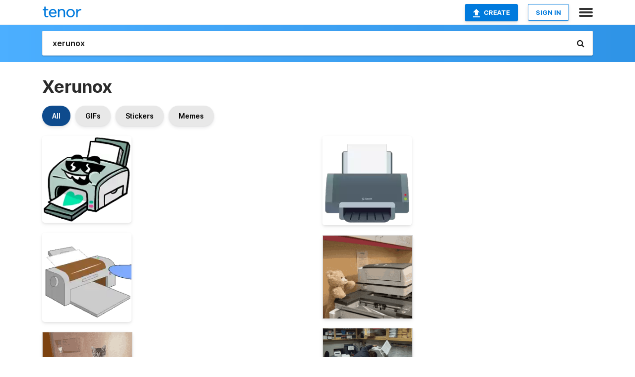

--- FILE ---
content_type: text/html; charset=utf-8
request_url: https://tenor.com/search/xerunox-gifs
body_size: 35214
content:
<!DOCTYPE html>
<html lang="en" dir="ltr"><head><script id="data" type="text/x-cache" nonce="ZWIxYjg5NDAtZTAwMi00Y2Y2LWI1MTItMzRkMjk2ZGI5N2Y0">[base64]</script><title class="dynamic">Xerunox GIFs | Tenor</title><link class="dynamic" rel="canonical" href="https://tenor.com/search/xerunox-gifs"><meta class="dynamic" name="keywords" content="xerunox,gifs,search,memes"><meta class="dynamic" name="description" content="With Tenor, maker of GIF Keyboard, add popular Xerunox animated GIFs to your conversations. Share the best GIFs now &gt;&gt;&gt;"><meta class="dynamic" name="twitter:title" content="Xerunox GIFs | Tenor"><meta class="dynamic" name="twitter:description" content="With Tenor, maker of GIF Keyboard, add popular Xerunox animated GIFs to your conversations. Share the best GIFs now &gt;&gt;&gt;"><meta class="dynamic" name="twitter:site" content="@gifkeyboard"><meta class="dynamic" name="twitter:app:name:iphone" content="GIF Keyboard"><meta class="dynamic" name="twitter:app:name:ipad" content="GIF Keyboard"><meta class="dynamic" name="twitter:app:name:googleplay" content="GIF Keyboard"><meta class="dynamic" name="twitter:app:id:iphone" content="917932200"><meta class="dynamic" name="twitter:app:id:ipad" content="917932200"><meta class="dynamic" name="twitter:app:id:googleplay" content="com.riffsy.FBMGIFApp"><meta class="dynamic" property="al:ios:app_name" content="GIF Keyboard"><meta class="dynamic" property="al:ios:app_store_id" content="917932200"><meta class="dynamic" property="al:android:package" content="com.riffsy.FBMGIFApp"><meta class="dynamic" property="al:android:app_name" content="GIF Keyboard"><meta class="dynamic" property="fb:app_id" content="374882289330575"><meta class="dynamic" property="og:site_name" content="Tenor"><meta class="dynamic" property="og:title" content="Xerunox GIFs | Tenor"><meta class="dynamic" name="robots" content="noindex"><meta class="dynamic" name="apple-itunes-app" content="app-id=917932200,app-argument=https://tenor.com/search/xerunox-gifs"><meta class="dynamic" name="twitter:app:url:googleplay" content="riffsy://search/xerunox"><meta class="dynamic" property="al:android:url" content="riffsy://search/xerunox"><link class="dynamic" rel="alternate" href="android-app://com.riffsy.FBMGIFApp/riffsy/search/xerunox"><meta name="twitter:image" content="https://media1.tenor.com/m/ENgQ5Yuwk98AAAAC/mintt-mint.gif"><link rel="image_src" href="https://media1.tenor.com/m/ENgQ5Yuwk98AAAAC/mintt-mint.gif"><meta class="dynamic" property="og:url" content="https://media1.tenor.com/m/ENgQ5Yuwk98AAAAC/mintt-mint.gif"><meta class="dynamic" property="og:description" content="Click to view the GIF"><meta class="dynamic" property="og:type" content="website"><meta class="dynamic" property="og:image" content="https://media1.tenor.com/m/ENgQ5Yuwk98AAAAC/mintt-mint.gif"><meta class="dynamic" property="og:image:type" content="image/gif"><meta class="dynamic" property="og:image:width" content="498"><meta class="dynamic" property="og:image:height" content="483"><meta class="dynamic" property="og:video" content="https://media.tenor.com/ENgQ5Yuwk98AAAPo/mintt-mint.mp4"><meta class="dynamic" property="og:video:secure_url" content="https://media.tenor.com/ENgQ5Yuwk98AAAPo/mintt-mint.mp4"><meta class="dynamic" property="og:video:type" content="video/mp4"><meta class="dynamic" property="og:video:width" content="640"><meta class="dynamic" property="og:video:height" content="622"><meta class="dynamic" property="og:video" content="https://media.tenor.com/ENgQ5Yuwk98AAAPs/mintt-mint.webm"><meta class="dynamic" property="og:video:secure_url" content="https://media.tenor.com/ENgQ5Yuwk98AAAPs/mintt-mint.webm"><meta class="dynamic" property="og:video:type" content="video/webm"><meta class="dynamic" property="og:video:width" content="640"><meta class="dynamic" property="og:video:height" content="622"><script class="dynamic" type="application/ld+json">{"@context":"http:\u002F\u002Fschema.org","@type":"Article","author":"mint_t_studio","creator":"mint_t_studio","headline":"Xerunox GIFs | Tenor","name":"Xerunox GIFs | Tenor","url":"https:\u002F\u002Ftenor.com\u002Fsearch\u002Fxerunox-gifs","mainEntityOfPage":"https:\u002F\u002Ftenor.com\u002Fsearch\u002Fxerunox-gifs","keywords":"xerunox,gifs,search,memes","dateModified":"2022-12-22T16:48:39.279Z","datePublished":"2022-12-22T16:48:39.279Z","publisher":{"@context":"http:\u002F\u002Fschema.org","@type":"Organization","name":"Tenor","logo":{"@type":"ImageObject","url":"https:\u002F\u002Ftenor.com\u002Fassets\u002Fimg\u002Ftenor-app-icon.png"},"sameAs":["https:\u002F\u002Ftwitter.com\u002Fgifkeyboard","https:\u002F\u002Fwww.facebook.com\u002Ftenorapp\u002F","https:\u002F\u002Fwww.linkedin.com\u002Fcompany\u002Ftenorinc\u002F"]},"image":{"@context":"http:\u002F\u002Fschema.org","@type":"ImageObject","author":"mint_t_studio","creator":"mint_t_studio","name":"Xerunox GIFs | Tenor","keywords":"xerunox,gifs,search,memes","description":"With Tenor, maker of GIF Keyboard, add popular Xerunox animated GIFs to your conversations. Share the best GIFs now \u003E\u003E\u003E","url":"https:\u002F\u002Ftenor.com\u002Fsearch\u002Fxerunox-gifs","contentUrl":"https:\u002F\u002Fmedia1.tenor.com\u002Fm\u002FENgQ5Yuwk98AAAAC\u002Fmintt-mint.gif","thumbnailUrl":"https:\u002F\u002Fmedia.tenor.com\u002FENgQ5Yuwk98AAAAe\u002Fmintt-mint.png","width":498,"height":483,"dateCreated":"2022-12-22T16:48:39.279Z","uploadDate":"2022-12-22T16:48:39.279Z","representativeOfPage":true},"video":{"@context":"http:\u002F\u002Fschema.org","@type":"VideoObject","author":"mint_t_studio","creator":"mint_t_studio","name":"Xerunox GIFs | Tenor","keywords":"xerunox,gifs,search,memes","description":"With Tenor, maker of GIF Keyboard, add popular Xerunox animated GIFs to your conversations. Share the best GIFs now \u003E\u003E\u003E","url":"https:\u002F\u002Ftenor.com\u002Fsearch\u002Fxerunox-gifs","contentUrl":"https:\u002F\u002Fmedia.tenor.com\u002FENgQ5Yuwk98AAAPo\u002Fmintt-mint.mp4","thumbnailUrl":"https:\u002F\u002Fmedia.tenor.com\u002FENgQ5Yuwk98AAAAe\u002Fmintt-mint.png","width":640,"height":622,"dateCreated":"2022-12-22T16:48:39.279Z","uploadDate":"2022-12-22T16:48:39.279Z","duration":"PT0M1S"}}</script><link rel="preconnect" href="https://www.googletagmanager.com"><link rel="preconnect" href="https://www.google-analytics.com"><link rel="dns-prefetch" href="//media.tenor.com"><link rel="preconnect" href="https://media.tenor.com"><link rel="stylesheet" type="text/css" href="/assets/dist/main.min.css?release=r260116-1-master-85a2"><meta charset="UTF-8"><meta name="viewport" content="width=device-width, initial-scale=1"><link rel="manifest" href="/assets/manifest.json"><link rel="shortcut icon" type="image/png" href="/assets/img/favicon/favicon-16x16.png"><link rel="apple-touch-icon" sizes="57x57" href="/assets/img/favicon/apple-touch-icon-57x57.png"><link rel="apple-touch-icon" sizes="60x60" href="/assets/img/favicon/apple-touch-icon-60x60.png"><link rel="apple-touch-icon" sizes="72x72" href="/assets/img/favicon/apple-touch-icon-72x72.png"><link rel="icon" type="image/png" href="/assets/img/favicon/favicon-16x16.png" sizes="16x16"><link rel="icon" type="image/png" href="/assets/img/favicon/favicon-32x32.png" sizes="32x32"><link rel="search" type="application/opensearchdescription+xml" href="/opensearch.xml" title="Tenor"><link rel="alternate" hreflang="x-default" href="https://tenor.com/search/xerunox-gifs"><link rel="alternate" hreflang="af" href="https://tenor.com/af/search/xerunox-gifs"><link rel="alternate" hreflang="am" href="https://tenor.com/am/search/xerunox-gifs"><link rel="alternate" hreflang="az" href="https://tenor.com/az/search/xerunox-gifs"><link rel="alternate" hreflang="be" href="https://tenor.com/be/search/xerunox-gifs"><link rel="alternate" hreflang="bg" href="https://tenor.com/bg/search/xerunox-gifs"><link rel="alternate" hreflang="bn" href="https://tenor.com/bn/search/xerunox-gifs"><link rel="alternate" hreflang="bs" href="https://tenor.com/bs/search/xerunox-gifs"><link rel="alternate" hreflang="ca" href="https://tenor.com/ca/search/xerunox-gifs"><link rel="alternate" hreflang="cs" href="https://tenor.com/cs/search/xerunox-gifs"><link rel="alternate" hreflang="da" href="https://tenor.com/da/search/xerunox-gifs"><link rel="alternate" hreflang="de" href="https://tenor.com/de/search/xerunox-gifs"><link rel="alternate" hreflang="de-AT" href="https://tenor.com/de-AT/search/xerunox-gifs"><link rel="alternate" hreflang="de-CH" href="https://tenor.com/de-CH/search/xerunox-gifs"><link rel="alternate" hreflang="el" href="https://tenor.com/el/search/xerunox-gifs"><link rel="alternate" hreflang="en-AU" href="https://tenor.com/en-AU/search/xerunox-gifs"><link rel="alternate" hreflang="en-CA" href="https://tenor.com/en-CA/search/xerunox-gifs"><link rel="alternate" hreflang="en-GB" href="https://tenor.com/en-GB/search/xerunox-gifs"><link rel="alternate" hreflang="en-IE" href="https://tenor.com/en-IE/search/xerunox-gifs"><link rel="alternate" hreflang="en-IN" href="https://tenor.com/en-IN/search/xerunox-gifs"><link rel="alternate" hreflang="en-NZ" href="https://tenor.com/en-NZ/search/xerunox-gifs"><link rel="alternate" hreflang="en-SG" href="https://tenor.com/en-SG/search/xerunox-gifs"><link rel="alternate" hreflang="en-ZA" href="https://tenor.com/en-ZA/search/xerunox-gifs"><link rel="alternate" hreflang="es" href="https://tenor.com/es/search/xerunox-gifs"><link rel="alternate" hreflang="es-419" href="https://tenor.com/es-419/search/xerunox-gifs"><link rel="alternate" hreflang="es-AR" href="https://tenor.com/es-AR/search/xerunox-gifs"><link rel="alternate" hreflang="es-BO" href="https://tenor.com/es-BO/search/xerunox-gifs"><link rel="alternate" hreflang="es-CL" href="https://tenor.com/es-CL/search/xerunox-gifs"><link rel="alternate" hreflang="es-CO" href="https://tenor.com/es-CO/search/xerunox-gifs"><link rel="alternate" hreflang="es-CR" href="https://tenor.com/es-CR/search/xerunox-gifs"><link rel="alternate" hreflang="es-DO" href="https://tenor.com/es-DO/search/xerunox-gifs"><link rel="alternate" hreflang="es-EC" href="https://tenor.com/es-EC/search/xerunox-gifs"><link rel="alternate" hreflang="es-GT" href="https://tenor.com/es-GT/search/xerunox-gifs"><link rel="alternate" hreflang="es-HN" href="https://tenor.com/es-HN/search/xerunox-gifs"><link rel="alternate" hreflang="es-MX" href="https://tenor.com/es-MX/search/xerunox-gifs"><link rel="alternate" hreflang="es-NI" href="https://tenor.com/es-NI/search/xerunox-gifs"><link rel="alternate" hreflang="es-PA" href="https://tenor.com/es-PA/search/xerunox-gifs"><link rel="alternate" hreflang="es-PE" href="https://tenor.com/es-PE/search/xerunox-gifs"><link rel="alternate" hreflang="es-PR" href="https://tenor.com/es-PR/search/xerunox-gifs"><link rel="alternate" hreflang="es-PY" href="https://tenor.com/es-PY/search/xerunox-gifs"><link rel="alternate" hreflang="es-SV" href="https://tenor.com/es-SV/search/xerunox-gifs"><link rel="alternate" hreflang="es-US" href="https://tenor.com/es-US/search/xerunox-gifs"><link rel="alternate" hreflang="es-UY" href="https://tenor.com/es-UY/search/xerunox-gifs"><link rel="alternate" hreflang="es-VE" href="https://tenor.com/es-VE/search/xerunox-gifs"><link rel="alternate" hreflang="et" href="https://tenor.com/et/search/xerunox-gifs"><link rel="alternate" hreflang="eu" href="https://tenor.com/eu/search/xerunox-gifs"><link rel="alternate" hreflang="fi" href="https://tenor.com/fi/search/xerunox-gifs"><link rel="alternate" hreflang="fil" href="https://tenor.com/fil/search/xerunox-gifs"><link rel="alternate" hreflang="fr" href="https://tenor.com/fr/search/xerunox-gifs"><link rel="alternate" hreflang="fr-CA" href="https://tenor.com/fr-CA/search/xerunox-gifs"><link rel="alternate" hreflang="fr-CH" href="https://tenor.com/fr-CH/search/xerunox-gifs"><link rel="alternate" hreflang="gl" href="https://tenor.com/gl/search/xerunox-gifs"><link rel="alternate" hreflang="gu" href="https://tenor.com/gu/search/xerunox-gifs"><link rel="alternate" hreflang="hi" href="https://tenor.com/hi/search/xerunox-gifs"><link rel="alternate" hreflang="hr" href="https://tenor.com/hr/search/xerunox-gifs"><link rel="alternate" hreflang="hu" href="https://tenor.com/hu/search/xerunox-gifs"><link rel="alternate" hreflang="hy" href="https://tenor.com/hy/search/xerunox-gifs"><link rel="alternate" hreflang="id" href="https://tenor.com/id/search/xerunox-gifs"><link rel="alternate" hreflang="is" href="https://tenor.com/is/search/xerunox-gifs"><link rel="alternate" hreflang="it" href="https://tenor.com/it/search/xerunox-gifs"><link rel="alternate" hreflang="ja" href="https://tenor.com/ja/search/xerunox-gifs"><link rel="alternate" hreflang="ka" href="https://tenor.com/ka/search/xerunox-gifs"><link rel="alternate" hreflang="kk" href="https://tenor.com/kk/search/xerunox-gifs"><link rel="alternate" hreflang="km" href="https://tenor.com/km/search/xerunox-gifs"><link rel="alternate" hreflang="kn" href="https://tenor.com/kn/search/xerunox-gifs"><link rel="alternate" hreflang="ko" href="https://tenor.com/ko/search/xerunox-gifs"><link rel="alternate" hreflang="ky" href="https://tenor.com/ky/search/xerunox-gifs"><link rel="alternate" hreflang="lo" href="https://tenor.com/lo/search/xerunox-gifs"><link rel="alternate" hreflang="lt" href="https://tenor.com/lt/search/xerunox-gifs"><link rel="alternate" hreflang="lv" href="https://tenor.com/lv/search/xerunox-gifs"><link rel="alternate" hreflang="mk" href="https://tenor.com/mk/search/xerunox-gifs"><link rel="alternate" hreflang="ml" href="https://tenor.com/ml/search/xerunox-gifs"><link rel="alternate" hreflang="mn" href="https://tenor.com/mn/search/xerunox-gifs"><link rel="alternate" hreflang="mo" href="https://tenor.com/mo/search/xerunox-gifs"><link rel="alternate" hreflang="mr" href="https://tenor.com/mr/search/xerunox-gifs"><link rel="alternate" hreflang="ms" href="https://tenor.com/ms/search/xerunox-gifs"><link rel="alternate" hreflang="my" href="https://tenor.com/my/search/xerunox-gifs"><link rel="alternate" hreflang="ne" href="https://tenor.com/ne/search/xerunox-gifs"><link rel="alternate" hreflang="nl" href="https://tenor.com/nl/search/xerunox-gifs"><link rel="alternate" hreflang="no" href="https://tenor.com/no/search/xerunox-gifs"><link rel="alternate" hreflang="pa" href="https://tenor.com/pa/search/xerunox-gifs"><link rel="alternate" hreflang="pl" href="https://tenor.com/pl/search/xerunox-gifs"><link rel="alternate" hreflang="pt" href="https://tenor.com/pt/search/xerunox-gifs"><link rel="alternate" hreflang="pt-BR" href="https://tenor.com/pt-BR/search/xerunox-gifs"><link rel="alternate" hreflang="pt-PT" href="https://tenor.com/pt-PT/search/xerunox-gifs"><link rel="alternate" hreflang="ro" href="https://tenor.com/ro/search/xerunox-gifs"><link rel="alternate" hreflang="ru" href="https://tenor.com/ru/search/xerunox-gifs"><link rel="alternate" hreflang="si" href="https://tenor.com/si/search/xerunox-gifs"><link rel="alternate" hreflang="sk" href="https://tenor.com/sk/search/xerunox-gifs"><link rel="alternate" hreflang="sl" href="https://tenor.com/sl/search/xerunox-gifs"><link rel="alternate" hreflang="sq" href="https://tenor.com/sq/search/xerunox-gifs"><link rel="alternate" hreflang="sr" href="https://tenor.com/sr/search/xerunox-gifs"><link rel="alternate" hreflang="sr-Latn" href="https://tenor.com/sr-Latn/search/xerunox-gifs"><link rel="alternate" hreflang="sv" href="https://tenor.com/sv/search/xerunox-gifs"><link rel="alternate" hreflang="sw" href="https://tenor.com/sw/search/xerunox-gifs"><link rel="alternate" hreflang="ta" href="https://tenor.com/ta/search/xerunox-gifs"><link rel="alternate" hreflang="te" href="https://tenor.com/te/search/xerunox-gifs"><link rel="alternate" hreflang="th" href="https://tenor.com/th/search/xerunox-gifs"><link rel="alternate" hreflang="tl" href="https://tenor.com/tl/search/xerunox-gifs"><link rel="alternate" hreflang="tr" href="https://tenor.com/tr/search/xerunox-gifs"><link rel="alternate" hreflang="uk" href="https://tenor.com/uk/search/xerunox-gifs"><link rel="alternate" hreflang="uz" href="https://tenor.com/uz/search/xerunox-gifs"><link rel="alternate" hreflang="vi" href="https://tenor.com/vi/search/xerunox-gifs"><link rel="alternate" hreflang="zh-CN" href="https://tenor.com/zh-CN/search/xerunox-gifs"><link rel="alternate" hreflang="zh-HK" href="https://tenor.com/zh-HK/search/xerunox-gifs"><link rel="alternate" hreflang="zh-TW" href="https://tenor.com/zh-TW/search/xerunox-gifs"><link rel="alternate" hreflang="zu" href="https://tenor.com/zu/search/xerunox-gifs"></head><body><script async type="text/javascript" src="/assets/dist/main.min.js?release=r260116-1-master-85a2" fetchpriority="high"></script><div id="root"><div class="BaseApp"><div class="Banner TOSBanner hidden"><div class="container"><span class="iconfont-remove" aria-hidden="true"></span>We&#039;ve updated our <span class="linkElements"><a href="/legal-terms" rel="noopener">Terms of Service</a> and <a href="https://policies.google.com/privacy?hl=en" rel="noopener">Privacy Policy</a></span>. By continuing you agree to Tenor&#039;s <span class="linkElements"><a href="/legal-terms" rel="noopener">Terms of Service</a> and <a href="https://policies.google.com/privacy?hl=en" rel="noopener">Privacy Policy</a></span>.</div></div><div class="Banner LanguageBanner hidden"><div class="container"><span class="iconfont-remove" aria-hidden="true"></span><div>Tenor.com has been translated based on your browser&#039;s language setting. If you want to change the language, click <span class="linkElements"><button>here</button></span>.</div></div></div><nav class="NavBar"><div class="container"><span itemscope itemtype="http://schema.org/Organization"><a class="navbar-brand" itemProp="url" href="/"><img src="/assets/img/tenor-logo.svg" width="80" height="22" alt="Tenor logo" itemprop="logo"></a></span><div class="nav-buttons"><div class="account-buttons"><a class="button upload-button" href="/gif-maker?utm_source=nav-bar&amp;utm_medium=internal&amp;utm_campaign=gif-maker-entrypoints"><img src="/assets/icons/upload-icon.svg" width="14" height="17" alt="Upload icon">Create</a><button class="white-button">SIGN IN</button></div><span class=" ToggleMenu"><span class="menu-button navicon-button x ToggleMenu-button"><div class="navicon"></div></span><div class="animated NavMenu"><div class="section"><div class="header">Products</div><ul><li><a href="https://apps.apple.com/app/apple-store/id917932200?pt=39040802&amp;ct=NavGifKeyboard&amp;mt=8" rel="noopener">GIF Keyboard</a></li><li><a href="https://play.google.com/store/apps/details?id=com.riffsy.FBMGIFApp" rel="noopener">Android</a></li><li><a href="/contentpartners">Content Partners</a></li></ul></div><div class="section"><div class="header">Explore</div><ul><li><button>Language</button></li><li><a href="/reactions">Reaction GIFs</a></li><li><a href="/explore">Explore GIFs</a></li></ul></div><div class="section"><div class="header">Company</div><ul><li><a href="/press">Press</a></li><li><a href="https://blog.tenor.com/" rel="noopener">Blog</a></li><li><a href="https://support.google.com/tenor" rel="noopener">FAQ</a></li><li><a href="/legal-terms">Terms and Privacy</a></li><li><a href="/assets/dist/licenses.txt" rel="noopener">Website Licenses</a></li><li><a href="https://support.google.com/tenor/gethelp?hl=en" rel="noopener">Contact Us</a></li></ul></div><div class="section"><div class="header">API</div><ul><li><a href="/gifapi" rel="noopener">Tenor GIF API</a></li><li><a href="https://developers.google.com/tenor/guides/endpoints" rel="noopener">GIF API Documentation</a></li></ul></div></div></span></div></div></nav><div class="TopBarComponent TopSearchBar"><div class="TopBar"><div class="container"><a class="navbar-brand" itemProp="url" href="/"><img src="/assets/img/tenor-logo-white.svg" width="80" height="22" alt="Tenor logo" itemprop="logo"></a><div class="search-bar-wrapper"><form class="SearchBar"><input name="q" value="xerunox" placeholder="Search for GIFs and Stickers" autocomplete="off"><span class="iconfont-search" aria-hidden="true"></span></form></div></div></div></div><div class="SearchPage container page"><!--!--><div class="gallery-container" itemscope itemtype="http://schema.org/ImageGallery"><meta itemprop="url" content="https://tenor.com/search/xerunox-gifs"><meta itemprop="mainEntityOfPage" content="https://tenor.com/search/xerunox-gifs"><meta itemprop="keywords" content="xerunox,gifs,search,memes"><meta itemprop="headline" content="Xerunox GIFs | Tenor"><meta itemprop="name" content="Xerunox GIFs | Tenor"><h1>Xerunox</h1><div class="search"><div class="UniversalSearchFormatToggle"><a class="UniversalSearchFormatToggleButton selected" href="/search/xerunox-gifs">All</a><a class="UniversalSearchFormatToggleButton" href="/search/xerunox-gifs?format=gifs">GIFs</a><a class="UniversalSearchFormatToggleButton" href="/search/xerunox-gifs?format=stickers">Stickers</a><a class="UniversalSearchFormatToggleButton" href="/search/xerunox-gifs?format=memes">Memes</a></div><div class="UniversalGifList" style="height:4341px;"><div class="column"><figure class="UniversalGifListItem clickable" data-index="0" data-width="220" data-height="214" style="top:0px;"><a href="/view/mintt-mint-printer-printing-heart-gif-27283447"><div class="Sticker"><img src="https://media.tenor.com/ENgQ5Yuwk98AAAAm/mintt-mint.webp" width="180" height="175.0909090909091" alt="a cartoon drawing of a printer wearing sunglasses and a smiley face" loading="lazy"></div><div class="overlay"></div></a><figcaption class="tags"><ul><li><a href="/search/mintt-gifs">#mintt</a></li><li><a href="/search/mint-gifs">#mint</a></li><li><a href="/search/printer-gifs">#printer</a></li><li><a href="/search/printing-gifs">#printing</a></li></ul></figcaption><!--!--></figure><figure class="UniversalGifListItem clickable" data-index="2" data-width="220" data-height="220" style="top:195.0909090909091px;"><a href="/view/pengu-pudgy-penguin-pudgypenguins-fax-gif-7609638279194626443"><div class="Sticker"><img src="https://media.tenor.com/aZrdsoScSYsAAAAm/pengu-pudgy.webp" width="180" height="180" alt="a cartoon drawing of a printer with a green light on top" loading="lazy"></div><div class="overlay"></div></a><figcaption class="tags"><ul><li><a href="/search/pengu-gifs">#pengu</a></li><li><a href="/search/pudgy-gifs">#pudgy</a></li><li><a href="/search/penguin-gifs">#penguin</a></li><li><a href="/search/pudgypenguins-gifs">#pudgypenguins</a></li></ul></figcaption><!--!--></figure><figure class="UniversalGifListItem clickable" data-index="5" data-width="220" data-height="252" style="top:395.0909090909091px;"><a href="/view/cat-photocopier-xerox-kitty-kitten-gif-21569967"><div class="Gif"><picture><source media="(max-width:840px)" type="image/webp" srcset="https://media.tenor.com/TR32WAkDGTAAAAA1/cat-photocopier.webp 176w"><img src="https://media.tenor.com/TR32WAkDGTAAAAAM/cat-photocopier.gif" width="180" height="206.1818181818182" alt="a kitten is sitting on top of a copier that says &#039; xerox 3020 &#039; on it" loading="lazy"></picture></div><div class="overlay"></div></a><div class="actions"><span class="GifFavButton FavButton" aria-hidden="true"></span></div><figcaption class="tags"><ul><li><a href="/search/cat-gifs">#cat</a></li><li><a href="/search/photocopier-gifs">#photocopier</a></li><li><a href="/search/xerox-gifs">#xerox</a></li><li><a href="/search/kitty-gifs">#kitty</a></li></ul></figcaption><!--!--></figure><figure class="UniversalGifListItem clickable" data-index="7" data-width="220" data-height="165" style="top:621.2727272727273px;"><a href="/view/photocopy-butt-terry-tate-linebacker-gif-15616029"><div class="Gif"><picture><source type="video/mp4" srcset="https://media.tenor.com/A-H7c4itAZYAAAP1/photocopy-butt.mp4 320w"><source media="(max-width:840px)" type="image/webp" srcset="https://media.tenor.com/A-H7c4itAZYAAAA1/photocopy-butt.webp 200w"><img src="https://media.tenor.com/A-H7c4itAZYAAAAM/photocopy-butt.gif" width="180" height="135" alt="a man sitting on a counter with his pants down and a sign that says &#039; a &#039; on it" loading="lazy"></picture></div><div class="overlay"></div></a><div class="actions"><span class="GifFavButton FavButton" aria-hidden="true"></span></div><figcaption class="tags"><ul><li><a href="/search/photocopy-gifs">#photocopy</a></li><li><a href="/search/butt-gifs">#butt</a></li><li><a href="/search/terry-tate-gifs">#Terry-Tate</a></li></ul></figcaption><!--!--></figure><figure class="UniversalGifListItem clickable" data-index="9" data-width="220" data-height="165" style="top:776.2727272727273px;"><a href="/view/tray-larger-fat-butt-copy-gif-5196711"><div class="Gif"><picture><source type="video/mp4" srcset="https://media.tenor.com/70BqjW4AXE8AAAP1/tray-larger.mp4 230w"><source media="(max-width:840px)" type="image/webp" srcset="https://media.tenor.com/70BqjW4AXE8AAAA1/tray-larger.webp 200w"><img src="https://media.tenor.com/70BqjW4AXE8AAAAM/tray-larger.gif" width="180" height="135" alt="a woman is sitting on a washing machine in a room with epic fail gifs.com" style="background-color:#686e66;" loading="lazy"></picture></div><div class="overlay"></div></a><div class="actions"><span class="GifFavButton FavButton" aria-hidden="true"></span></div><figcaption class="tags"><ul><li><a href="/search/tray-gifs">#Tray</a></li><li><a href="/search/larger-gifs">#Larger</a></li><li><a href="/search/fat-gifs">#Fat</a></li><li><a href="/search/butt-gifs">#Butt</a></li></ul></figcaption><!--!--></figure><figure class="UniversalGifListItem clickable" data-index="11" data-width="220" data-height="172" style="top:931.2727272727273px;"><a href="/view/brother-at-your-side-laser-printer-scanner-photocopy-machine-gif-17590632"><div class="Sticker"><img src="https://media.tenor.com/wk_rn5d7BvwAAAAm/brother-at-your-side-laser.webp" width="180" height="140.72727272727275" alt="a brother printer is sitting on a white surface" loading="lazy"></div><div class="overlay"></div></a><figcaption class="tags"><ul><li><a href="/search/brother-at-your-side-gifs">#Brother-At-Your-Side</a></li><li><a href="/search/laser-gifs">#laser</a></li></ul></figcaption><!--!--></figure><figure class="UniversalGifListItem clickable" data-index="13" data-width="220" data-height="135" style="top:1092px;"><a href="/view/xerox-laser-printers-xerox-laser-printers-on-sale-xerox-printers-jtfbus-jtf-business-systems-gif-12153788"><div class="Gif"><picture><source media="(max-width:840px)" type="image/webp" srcset="https://media.tenor.com/wGgpaI6dRjgAAAA1/xerox-laser-printers-xerox-laser-printers-on-sale.webp 200w"><img src="https://media.tenor.com/wGgpaI6dRjgAAAAM/xerox-laser-printers-xerox-laser-printers-on-sale.gif" width="180" height="110.45454545454547" alt="an ad for xerox laser printers on sale with a picture of the printer" loading="lazy"></picture></div><div class="overlay"></div></a><div class="actions"><span class="GifFavButton FavButton" aria-hidden="true"></span></div><figcaption class="tags"><ul><li><a href="/search/xerox-laser-printers-gifs">#Xerox-Laser-Printers</a></li></ul></figcaption><!--!--></figure><figure class="UniversalGifListItem clickable" data-index="15" data-width="220" data-height="220" style="top:1222.4545454545455px;"><a href="/view/xerox-xerox-customer-service-customer-service-photocopyer-printer-gif-27148552"><div class="Gif"><picture><source media="(max-width:840px)" type="video/mp4" srcset="https://media.tenor.com/tKSKT1dJRogAAAP1/xerox-xerox-customer-service.mp4 166w"><source media="(max-width:840px)" type="image/webp" srcset="https://media.tenor.com/tKSKT1dJRogAAAA1/xerox-xerox-customer-service.webp 200w"><img src="https://media.tenor.com/tKSKT1dJRogAAAAM/xerox-xerox-customer-service.gif" width="180" height="180" alt="a man standing in front of a brick wall with the words `` speaking to xerox &#039;&#039; written on it ." loading="lazy"></picture></div><div class="overlay"></div></a><div class="actions"><span class="GifFavButton FavButton" aria-hidden="true"></span></div><figcaption class="tags"><ul><li><a href="/search/xerox-gifs">#Xerox</a></li><li><a href="/search/xerox-customer-service-gifs">#Xerox-Customer-Service</a></li></ul></figcaption><!--!--></figure><figure class="UniversalGifListItem clickable" data-index="17" data-width="220" data-height="182" style="top:1422.4545454545455px;"><a href="/view/printer-fall-perfect-timing-gif-9226685"><div class="Gif"><picture><source media="(max-width:840px)" type="video/mp4" srcset="https://media.tenor.com/l8O0QQSlarMAAAP1/printer-fall.mp4 208w"><source media="(max-width:840px)" type="image/webp" srcset="https://media.tenor.com/l8O0QQSlarMAAAA1/printer-fall.webp 200w"><img src="https://media.tenor.com/l8O0QQSlarMAAAAM/printer-fall.gif" width="180" height="148.9090909090909" alt="a printer is sitting on top of a filing cabinet next to a box of quicklook paper" loading="lazy"></picture></div><div class="overlay"></div></a><div class="actions"><span class="GifFavButton FavButton" aria-hidden="true"></span></div><figcaption class="tags"><ul><li><a href="/search/printer-gifs">#Printer</a></li><li><a href="/search/fall-gifs">#Fall</a></li><li><a href="/search/perfect-timing-gifs">#Perfect-Timing</a></li></ul></figcaption><!--!--></figure><figure class="UniversalGifListItem clickable" data-index="19" data-width="220" data-height="124" style="top:1591.3636363636365px;"><a href="/view/dancing-big-poppa-happy-enjoy-xerox-gif-16539156"><div class="Gif"><picture><source type="video/mp4" srcset="https://media.tenor.com/qe-WDXM9Jy4AAAP1/dancing-big-poppa.mp4 258w"><source media="(max-width:840px)" type="image/webp" srcset="https://media.tenor.com/qe-WDXM9Jy4AAAA1/dancing-big-poppa.webp 200w"><img src="https://media.tenor.com/qe-WDXM9Jy4AAAAM/dancing-big-poppa.gif" width="180" height="101.45454545454547" alt="a man in a straw hat is standing next to another man in an apron ." loading="lazy"></picture></div><div class="overlay"></div></a><div class="actions"><span class="GifFavButton FavButton" aria-hidden="true"></span></div><figcaption class="tags"><ul><li><a href="/search/dancing-gifs">#Dancing</a></li><li><a href="/search/big-poppa-gifs">#Big-Poppa</a></li><li><a href="/search/happy-gifs">#Happy</a></li><li><a href="/search/enjoy-gifs">#Enjoy</a></li></ul></figcaption><!--!--></figure><figure class="UniversalGifListItem clickable" data-index="21" data-width="220" data-height="124" style="top:1712.818181818182px;"><a href="/view/i-felt-like-a-xerox-of-a-xerox-of-a-person-bojack-bojack-horseman-photocopy-not-original-gif-16579032"><div class="Gif"><picture><source media="(max-width:840px)" type="video/mp4" srcset="https://media.tenor.com/XXWmC88zSGAAAAP1/i-felt-like-a-xerox-of-a-xerox-of-a-person-bojack.mp4 208w"><source media="(max-width:840px)" type="image/webp" srcset="https://media.tenor.com/XXWmC88zSGAAAAA1/i-felt-like-a-xerox-of-a-xerox-of-a-person-bojack.webp 200w"><img src="https://media.tenor.com/XXWmC88zSGAAAAAM/i-felt-like-a-xerox-of-a-xerox-of-a-person-bojack.gif" width="180" height="101.45454545454547" alt="a cartoon says i felt like a xerox of a xerox of a person on it" loading="lazy"></picture></div><div class="overlay"></div></a><div class="actions"><span class="GifFavButton FavButton" aria-hidden="true"></span></div><figcaption class="tags"><ul></ul></figcaption><!--!--></figure><figure class="UniversalGifListItem clickable" data-index="23" data-width="220" data-height="123" style="top:1834.2727272727275px;"><a href="/view/mdb-feathertops-jibby-xerox-gif-24683647"><div class="Gif"><picture><source media="(max-width:840px)" type="video/mp4" srcset="https://media.tenor.com/jzKcfnzvFEoAAAP1/mdb-feathertops.mp4 208w"><source media="(max-width:840px)" type="image/webp" srcset="https://media.tenor.com/jzKcfnzvFEoAAAA1/mdb-feathertops.webp 200w"><img src="https://media.tenor.com/jzKcfnzvFEoAAAAM/mdb-feathertops.gif" width="180" height="100.63636363636364" alt="a man with glasses and a beard says xerox and jibby in a room" loading="lazy"></picture></div><div class="overlay"></div></a><div class="actions"><span class="GifFavButton FavButton" aria-hidden="true"></span></div><figcaption class="tags"><ul><li><a href="/search/mdb-gifs">#MDB</a></li><li><a href="/search/feathertops-gifs">#Feathertops</a></li><li><a href="/search/jibby-gifs">#Jibby</a></li><li><a href="/search/xerox-gifs">#Xerox</a></li></ul></figcaption><!--!--></figure><figure class="UniversalGifListItem clickable" data-index="25" data-width="220" data-height="220" style="top:1954.9090909090912px;"><a href="/view/fourleafclover-pepe-clover-girl-pepeclovernft-pepe-the-frog-pepe-gif-26726305"><div class="Gif"><picture><source media="(max-width:840px)" type="image/webp" srcset="https://media.tenor.com/AS_OGzSwtoUAAAA1/fourleafclover-pepe-clover-girl.webp 200w"><img src="https://media.tenor.com/AS_OGzSwtoUAAAAM/fourleafclover-pepe-clover-girl.gif" width="180" height="180" alt="a cartoon of a frog and a girl standing next to each other" loading="lazy"></picture></div><div class="overlay"></div></a><div class="actions"><span class="GifFavButton FavButton" aria-hidden="true"></span></div><figcaption class="tags"><ul><li><a href="/search/fourleafclover-gifs">#fourleafclover</a></li><li><a href="/search/pepe-clover-girl-gifs">#Pepe-Clover-Girl</a></li></ul></figcaption><!--!--></figure><figure class="UniversalGifListItem clickable" data-index="27" data-width="220" data-height="124" style="top:2154.909090909091px;"><a href="/view/daisuke-ichikawa-cross-akinori-nishizawa-header-rüştü-reçber-gif-16690908263740310748"><div class="Gif"><picture><source type="video/mp4" srcset="https://media.tenor.com/56IEojbfhNwAAAP1/daisuke-ichikawa-cross.mp4 320w"><source media="(max-width:840px)" type="image/webp" srcset="https://media.tenor.com/56IEojbfhNwAAAA1/daisuke-ichikawa-cross.webp 200w"><img src="https://media.tenor.com/56IEojbfhNwAAAAM/daisuke-ichikawa-cross.gif" width="180" height="101.45454545454547" alt="a soccer player kicking a ball in front of a fuji xerox banner" loading="lazy"></picture></div><div class="overlay"></div></a><div class="actions"><span class="GifFavButton FavButton" aria-hidden="true"></span></div><figcaption class="tags"><ul><li><a href="/search/daisuke-ichikawa-gifs">#Daisuke-Ichikawa</a></li><li><a href="/search/cross-gifs">#cross</a></li></ul></figcaption><!--!--></figure><figure class="UniversalGifListItem clickable" data-index="29" data-width="220" data-height="123" style="top:2276.3636363636365px;"><a href="/view/9to5-copier-office-busy-at-work-gif-12805677"><div class="Gif"><picture><source media="(max-width:840px)" type="video/mp4" srcset="https://media.tenor.com/Pw8JdH9tu4IAAAP1/9to5-copier.mp4 216w"><source media="(max-width:840px)" type="image/webp" srcset="https://media.tenor.com/Pw8JdH9tu4IAAAA1/9to5-copier.webp 200w"><img src="https://media.tenor.com/Pw8JdH9tu4IAAAAM/9to5-copier.gif" width="180" height="100.63636363636364" alt="a woman is crawling on the floor in front of a printer" loading="lazy"></picture></div><div class="overlay"></div></a><div class="actions"><span class="GifFavButton FavButton" aria-hidden="true"></span></div><figcaption class="tags"><ul><li><a href="/search/9to5-gifs">#9to5</a></li><li><a href="/search/copier-gifs">#copier</a></li><li><a href="/search/office-gifs">#office</a></li><li><a href="/search/busy-at-work-gifs">#Busy-At-Work</a></li></ul></figcaption><!--!--></figure><figure class="UniversalGifListItem clickable" data-index="31" data-width="220" data-height="220" style="top:2397px;"><a href="/view/loof-and-timmy-bread-cute-bread-trex-dinosaur-gif-14399543"><div class="Sticker"><img src="https://media.tenor.com/x2KQPzEbl7oAAAAm/loof-and-timmy-bread.webp" width="180" height="180" alt="a cartoon drawing of a dinosaur holding a slice of bread" loading="lazy"></div><div class="overlay"></div></a><figcaption class="tags"><ul><li><a href="/search/loof-and-timmy-gifs">#Loof-And-Timmy</a></li><li><a href="/search/bread-gifs">#bread</a></li><li><a href="/search/cute-bread-gifs">#Cute-Bread</a></li></ul></figcaption><!--!--></figure><figure class="UniversalGifListItem clickable" data-index="32" data-width="220" data-height="123" style="top:2597px;"><a href="/view/despicable-me-minions-photo-copy-butt-laugh-gif-4359238"><div class="Gif"><picture><source media="(max-width:840px)" type="video/mp4" srcset="https://media.tenor.com/3wvcd4qeJjEAAAP1/despicable-me-minions.mp4 166w"><source media="(max-width:840px)" type="image/webp" srcset="https://media.tenor.com/3wvcd4qeJjEAAAA1/despicable-me-minions.webp 200w"><img src="https://media.tenor.com/3wvcd4qeJjEAAAAM/despicable-me-minions.gif" width="180" height="100.63636363636364" alt="two minions wearing goggles and overalls with the letter g on their pants" style="background-color:#5d5c5c;" loading="lazy"></picture></div><div class="overlay"></div></a><div class="actions"><span class="GifFavButton FavButton" aria-hidden="true"></span></div><figcaption class="tags"><ul><li><a href="/search/despicable-me-gifs">#Despicable-Me</a></li><li><a href="/search/minions-gifs">#Minions</a></li><li><a href="/search/photo-copy-gifs">#Photo-Copy</a></li></ul></figcaption><!--!--></figure><figure class="UniversalGifListItem clickable" data-index="34" data-width="220" data-height="164" style="top:2717.6363636363635px;"><a href="/view/sonya-blade-generation-xerox-gif-14325666"><div class="Gif"><picture><source media="(max-width:840px)" type="video/mp4" srcset="https://media.tenor.com/ZdBiWkst_uQAAAP1/sonya-blade.mp4 196w"><source media="(max-width:840px)" type="image/webp" srcset="https://media.tenor.com/ZdBiWkst_uQAAAA1/sonya-blade.webp 200w"><img src="https://media.tenor.com/ZdBiWkst_uQAAAAM/sonya-blade.gif" width="180" height="134.1818181818182" alt="a man is standing in a room with the words generation xerox written above him" loading="lazy"></picture></div><div class="overlay"></div></a><div class="actions"><span class="GifFavButton FavButton" aria-hidden="true"></span></div><figcaption class="tags"><ul><li><a href="/search/sonya-gifs">#Sonya</a></li><li><a href="/search/blade-gifs">#blade</a></li><li><a href="/search/generation-xerox-gifs">#Generation-Xerox</a></li></ul></figcaption><!--!--></figure><figure class="UniversalGifListItem clickable" data-index="35" data-width="220" data-height="54" style="top:2871.8181818181815px;"><a href="/view/xerox-xerox-mardin-mardin-baskı-xerox-mardin-baskı-muhkit-gif-17893889"><div class="Gif"><picture><source media="(max-width:840px)" type="image/webp" srcset="https://media.tenor.com/XMyYzDgjasQAAAA1/xerox-xerox-mardin.webp 200w"><img src="https://media.tenor.com/XMyYzDgjasQAAAAM/xerox-xerox-mardin.gif" width="180" height="44.18181818181819" alt="a red and white logo for xerox mardin baski merkezi" loading="lazy"></picture></div><div class="overlay"></div></a><div class="actions"><span class="GifFavButton FavButton" aria-hidden="true"></span></div><figcaption class="tags"><ul><li><a href="/search/xerox-gifs">#Xerox</a></li><li><a href="/search/xerox-mardin-gifs">#Xerox-Mardin</a></li><li><a href="/search/mardin-baskı-gifs">#Mardin-Baskı</a></li></ul></figcaption><!--!--></figure><figure class="UniversalGifListItem clickable" data-index="36" data-width="220" data-height="220" style="top:2935.9999999999995px;"><a href="/view/totoro-copier-butt-work-xerox-gif-13650802"><div class="Gif"><picture><source media="(max-width:840px)" type="image/webp" srcset="https://media.tenor.com/KRNr-2AfNP8AAAA1/totoro-copier.webp 200w"><img src="https://media.tenor.com/KRNr-2AfNP8AAAAM/totoro-copier.gif" width="180" height="180" alt="a cartoon of a totoro wearing glasses and a tie sitting on a copier" loading="lazy"></picture></div><div class="overlay"></div></a><div class="actions"><span class="GifFavButton FavButton" aria-hidden="true"></span></div><figcaption class="tags"><ul><li><a href="/search/totoro-gifs">#Totoro</a></li><li><a href="/search/copier-gifs">#Copier</a></li><li><a href="/search/butt-gifs">#butt</a></li><li><a href="/search/work-gifs">#work</a></li></ul></figcaption><!--!--></figure><figure class="UniversalGifListItem clickable" data-index="38" data-width="220" data-height="124" style="top:3135.9999999999995px;"><a href="/view/sad-bojack-bojack-horseman-lonely-unhappy-gif-16579013"><div class="Gif"><picture><source media="(max-width:840px)" type="image/webp" srcset="https://media.tenor.com/Rv88jAhgivIAAAA1/sad-bojack.webp 200w"><img src="https://media.tenor.com/Rv88jAhgivIAAAAM/sad-bojack.gif" width="180" height="101.45454545454547" alt="a cartoon of a horse and a cat with the word sad on the bottom" loading="lazy"></picture></div><div class="overlay"></div></a><div class="actions"><span class="GifFavButton FavButton" aria-hidden="true"></span></div><figcaption class="tags"><ul><li><a href="/search/sad-gifs">#sad</a></li><li><a href="/search/bojack-gifs">#bojack</a></li><li><a href="/search/bojack-horseman-gifs">#Bojack-Horseman</a></li><li><a href="/search/lonely-gifs">#lonely</a></li></ul></figcaption><!--!--></figure><figure class="UniversalGifListItem clickable" data-index="40" data-width="220" data-height="123" style="top:3257.454545454545px;"><a href="/view/phillies-castellanos-gif-5933157322735683028"><div class="Gif"><picture><source type="video/mp4" srcset="https://media.tenor.com/UlbPJlorBdQAAAP1/phillies-castellanos.mp4 320w"><source media="(max-width:840px)" type="image/webp" srcset="https://media.tenor.com/UlbPJlorBdQAAAA1/phillies-castellanos.webp 200w"><img src="https://media.tenor.com/UlbPJlorBdQAAAAM/phillies-castellanos.gif" width="180" height="100.63636363636364" alt="a baseball game is being played in front of a xerox advertisement" loading="lazy"></picture></div><div class="overlay"></div></a><div class="actions"><span class="GifFavButton FavButton" aria-hidden="true"></span></div><figcaption class="tags"><ul><li><a href="/search/phillies-gifs">#phillies</a></li><li><a href="/search/castellanos-gifs">#castellanos</a></li></ul></figcaption><!--!--></figure><figure class="UniversalGifListItem clickable" data-index="41" data-width="220" data-height="156" style="top:3378.0909090909086px;"><a href="/view/სტსს-ცხელიძაღლი-ღონღაძე-ქსეროქსი-stss-gif-20541729"><div class="Gif"><picture><source media="(max-width:840px)" type="video/mp4" srcset="https://media.tenor.com/CQU1TbpSlPsAAAP1/%E1%83%A1%E1%83%A2%E1%83%A1%E1%83%A1-%E1%83%AA%E1%83%AE%E1%83%94%E1%83%9A%E1%83%98%E1%83%AB%E1%83%90%E1%83%A6%E1%83%9A%E1%83%98.mp4 166w"><source media="(max-width:840px)" type="image/webp" srcset="https://media.tenor.com/CQU1TbpSlPsAAAA1/%E1%83%A1%E1%83%A2%E1%83%A1%E1%83%A1-%E1%83%AA%E1%83%AE%E1%83%94%E1%83%9A%E1%83%98%E1%83%AB%E1%83%90%E1%83%A6%E1%83%9A%E1%83%98.webp 200w"><img src="https://media.tenor.com/CQU1TbpSlPsAAAAM/%E1%83%A1%E1%83%A2%E1%83%A1%E1%83%A1-%E1%83%AA%E1%83%AE%E1%83%94%E1%83%9A%E1%83%98%E1%83%AB%E1%83%90%E1%83%A6%E1%83%9A%E1%83%98.gif" width="180" height="127.63636363636364" alt="a man in a black shirt is looking at something" loading="lazy"></picture></div><div class="overlay"></div></a><div class="actions"><span class="GifFavButton FavButton" aria-hidden="true"></span></div><figcaption class="tags"><ul><li><a href="/search/სტსს-gifs">#სტსს</a></li><li><a href="/search/ცხელიძაღლი-gifs">#ცხელიძაღლი</a></li><li><a href="/search/ღონღაძე-gifs">#ღონღაძე</a></li><li><a href="/search/ქსეროქსი-gifs">#ქსეროქსი</a></li></ul></figcaption><!--!--></figure><figure class="UniversalGifListItem clickable" data-index="43" data-width="220" data-height="124" style="top:3525.727272727272px;"><a href="/view/xeroxdeveloper-gif-3670259008828465598"><div class="Gif"><picture><source media="(max-width:840px)" type="image/webp" srcset="https://media.tenor.com/Mu9hH2bl4b4AAAA1/xeroxdeveloper.webp 200w"><img src="https://media.tenor.com/Mu9hH2bl4b4AAAAM/xeroxdeveloper.gif" width="180" height="101.45454545454547" alt="the word developer is glowing in the dark on a black background" loading="lazy"></picture></div><div class="overlay"></div></a><div class="actions"><span class="GifFavButton FavButton" aria-hidden="true"></span></div><figcaption class="tags"><ul><li><a href="/search/xerox-developer-gifs">#Xerox-Developer</a></li></ul></figcaption><!--!--></figure><figure class="UniversalGifListItem clickable" data-index="45" data-width="165" data-height="251" style="top:3647.1818181818176px;"><a href="/view/daniel-xerox-kanji-tatsumi-persona-4-mdc-gif-5916153560440637444"><div class="Gif"><picture><source type="video/mp4" srcset="https://media.tenor.com/UhpmUW66CAQAAAP1/daniel-xerox-kanji-tatsumi.mp4 212w"><source media="(max-width:840px)" type="image/webp" srcset="https://media.tenor.com/UhpmUW66CAQAAAA1/daniel-xerox-kanji-tatsumi.webp 132w"><img src="https://media.tenor.com/UhpmUW66CAQAAAAM/daniel-xerox-kanji-tatsumi.gif" width="180" height="273.8181818181818" alt="a video game character is holding a slice of watermelon and the name daniel xerox is on the bottom right" loading="lazy"></picture></div><div class="overlay"></div></a><div class="actions"><span class="GifFavButton FavButton" aria-hidden="true"></span></div><figcaption class="tags"><ul><li><a href="/search/daniel-xerox-gifs">#DANIEL-XEROX</a></li><li><a href="/search/kanji-tatsumi-gifs">#KANJI-TATSUMI</a></li></ul></figcaption><!--!--></figure><figure class="UniversalGifListItem clickable" data-index="47" data-width="220" data-height="220" style="top:3940.9999999999995px;"><a href="/view/rixo-xerox-gif-16498872"><div class="Sticker"><img src="https://media.tenor.com/WRxDSqVpf48AAAAm/rixo-xerox.webp" width="180" height="180" alt="a logo for a company called r ! x o" loading="lazy"></div><div class="overlay"></div></a><figcaption class="tags"><ul><li><a href="/search/rixo-gifs">#Rixo</a></li><li><a href="/search/xerox-gifs">#Xerox</a></li></ul></figcaption><!--!--></figure></div><div class="column"><figure class="UniversalGifListItem clickable" data-index="1" data-width="220" data-height="220" style="top:0px;"><a href="/view/printer-objects-joypixels-printing-paper-gif-17450551"><div class="Sticker"><img src="https://media.tenor.com/R20zNuUfq94AAAAm/printer-objects.webp" width="180" height="180" alt="an illustration of a joypixels printer with paper coming out" loading="lazy"></div><div class="overlay"></div></a><figcaption class="tags"><ul><li><a href="/search/printer-gifs">#printer</a></li><li><a href="/search/objects-gifs">#objects</a></li><li><a href="/search/joypixels-gifs">#joypixels</a></li></ul></figcaption><!--!--></figure><figure class="UniversalGifListItem clickable" data-index="3" data-width="220" data-height="204" style="top:200px;"><a href="/view/xerox-fax-copy-bear-gif-26208469"><div class="Gif"><picture><source media="(max-width:840px)" type="video/mp4" srcset="https://media.tenor.com/3jIMnG0AvxgAAAP1/xerox-fax.mp4 132w"><source media="(max-width:840px)" type="image/webp" srcset="https://media.tenor.com/3jIMnG0AvxgAAAA1/xerox-fax.webp 200w"><img src="https://media.tenor.com/3jIMnG0AvxgAAAAM/xerox-fax.gif" width="180" height="166.9090909090909" alt="a teddy bear sitting on top of a printer with a notice on the wall above it" loading="lazy"></picture></div><div class="overlay"></div></a><div class="actions"><span class="GifFavButton FavButton" aria-hidden="true"></span></div><figcaption class="tags"><ul><li><a href="/search/xerox-gifs">#xerox</a></li><li><a href="/search/fax-gifs">#fax</a></li><li><a href="/search/copy-gifs">#copy</a></li><li><a href="/search/bear-gifs">#bear</a></li></ul></figcaption><!--!--></figure><figure class="UniversalGifListItem clickable" data-index="4" data-width="220" data-height="122" style="top:386.9090909090909px;"><a href="/view/printer-copier-theo-theo-von-von-gif-27569610"><div class="Gif"><picture><source type="video/mp4" srcset="https://media.tenor.com/wSjMdOTNtukAAAP1/printer-copier.mp4 288w"><source media="(max-width:840px)" type="image/webp" srcset="https://media.tenor.com/wSjMdOTNtukAAAA1/printer-copier.webp 200w"><img src="https://media.tenor.com/wSjMdOTNtukAAAAM/printer-copier.gif" width="180" height="99.81818181818183" alt="a man standing in front of a copy machine with a sign on it that says mindware" loading="lazy"></picture></div><div class="overlay"></div></a><div class="actions"><span class="GifFavButton FavButton" aria-hidden="true"></span></div><figcaption class="tags"><ul><li><a href="/search/printer-gifs">#printer</a></li><li><a href="/search/copier-gifs">#copier</a></li><li><a href="/search/theo-gifs">#theo</a></li><li><a href="/search/theo-von-gifs">#Theo-Von</a></li></ul></figcaption><!--!--></figure><figure class="UniversalGifListItem clickable" data-index="6" data-width="220" data-height="220" style="top:506.7272727272727px;"><a href="/view/office-copy-machine-print-printer-printing-gif-14241405759686326561"><div class="Sticker"><img src="https://media.tenor.com/xaOjFZBOOSEAAAAm/office-copy-machine.webp" width="180" height="180" alt="a blue and white penguin is sitting on a printer" loading="lazy"></div><div class="overlay"></div></a><figcaption class="tags"><ul><li><a href="/search/office-gifs">#Office</a></li><li><a href="/search/copy-machine-gifs">#copy-machine</a></li><li><a href="/search/print-gifs">#print</a></li><li><a href="/search/printer-gifs">#printer</a></li></ul></figcaption><!--!--></figure><figure class="UniversalGifListItem clickable" data-index="8" data-width="220" data-height="129" style="top:706.7272727272727px;"><a href="/view/xerox-production-copiers-office-equipments-jtf-business-systems-printing-machine-gif-12985221"><div class="Gif"><picture><source media="(max-width:840px)" type="image/webp" srcset="https://media.tenor.com/fv0NxHEe2o8AAAA1/xerox-production-copiers-office-equipments.webp 200w"><img src="https://media.tenor.com/fv0NxHEe2o8AAAAM/xerox-production-copiers-office-equipments.gif" width="180" height="105.54545454545455" alt="an advertisement for xerox production copiers shows a printer" loading="lazy"></picture></div><div class="overlay"></div></a><div class="actions"><span class="GifFavButton FavButton" aria-hidden="true"></span></div><figcaption class="tags"><ul><li><a href="/search/xerox-production-copiers-gifs">#Xerox-Production-Copiers</a></li></ul></figcaption><!--!--></figure><figure class="UniversalGifListItem clickable" data-index="10" data-width="220" data-height="184" style="top:832.2727272727273px;"><a href="/view/riso-risograph-print-pupiclub-gif-21870347"><div class="Sticker"><img src="https://media.tenor.com/ArN9lQ7l2oAAAAAm/riso-risograph.webp" width="180" height="150.54545454545456" alt="a printer that says riso on the front" loading="lazy"></div><div class="overlay"></div></a><figcaption class="tags"><ul><li><a href="/search/riso-gifs">#riso</a></li><li><a href="/search/risograph-gifs">#risograph</a></li><li><a href="/search/print-gifs">#print</a></li><li><a href="/search/pupiclub-gifs">#pupiclub</a></li></ul></figcaption><!--!--></figure><figure class="UniversalGifListItem clickable" data-index="12" data-width="220" data-height="165" style="top:1002.8181818181818px;"><a href="/view/xerox-laser-printers-on-sale-xerox-laser-printers-xerox-printers-on-sale-laser-printers-on-sale-gif-12305139"><div class="Gif"><picture><source media="(max-width:840px)" type="image/webp" srcset="https://media.tenor.com/-tHuZk_bZLcAAAA1/xerox-laser-printers-on-sale-xerox-laser-printers.webp 200w"><img src="https://media.tenor.com/-tHuZk_bZLcAAAAM/xerox-laser-printers-on-sale-xerox-laser-printers.gif" width="180" height="135" alt="two xerox laser printers are on sale for $ 215.99 and $ 589.99" loading="lazy"></picture></div><div class="overlay"></div></a><div class="actions"><span class="GifFavButton FavButton" aria-hidden="true"></span></div><figcaption class="tags"><ul><li><a href="/search/xerox-laser-printers-on-sale-gifs">#Xerox-Laser-Printers-On-Sale</a></li></ul></figcaption><!--!--></figure><figure class="UniversalGifListItem clickable" data-index="14" data-width="220" data-height="121" style="top:1157.8181818181818px;"><a href="/view/copy-machine-copier-office-silly-gif-5196718"><div class="Gif"><picture><source type="video/mp4" srcset="https://media.tenor.com/rLt4vMVs0swAAAP1/copy-machine-copier.mp4 320w"><source media="(max-width:840px)" type="image/webp" srcset="https://media.tenor.com/rLt4vMVs0swAAAA1/copy-machine-copier.webp 200w"><img src="https://media.tenor.com/rLt4vMVs0swAAAAM/copy-machine-copier.gif" width="180" height="99" alt="a person is pressing a button on a printer that says &#039; a &#039; on it" style="background-color:#8d8491;" loading="lazy"></picture></div><div class="overlay"></div></a><div class="actions"><span class="GifFavButton FavButton" aria-hidden="true"></span></div><figcaption class="tags"><ul><li><a href="/search/copy-machine-gifs">#Copy-Machine</a></li><li><a href="/search/copier-gifs">#copier</a></li><li><a href="/search/office-gifs">#office</a></li><li><a href="/search/silly-gifs">#silly</a></li></ul></figcaption><!--!--></figure><figure class="UniversalGifListItem clickable" data-index="16" data-width="516" data-height="715" style="top:1276.8181818181818px;"><a href="/gif-maker?utm_source=search-page&amp;utm_medium=internal&amp;utm_campaign=gif-maker-entrypoints"><div class="Gif Card" style="font-size:12.47093023255814px;height:249.4186046511628px;"><div class="header"><p>Click here</p><p>to upload to Tenor</p></div><picture><source type="video/mp4" srcset="/assets/img/gif-maker-entrypoints/search-entrypoint-optimized.mp4 516w"><source type="image/webp" srcset="/assets/img/gif-maker-entrypoints/search-entrypoint-optimized.webp 516w"><img src="/assets/img/gif-maker-entrypoints/search-entrypoint-optimized.gif" width="180" height="146.51162790697674" loading="lazy"></picture><div class="footer"><p>Upload your own GIFs</p></div></div><div class="overlay"></div></a><figcaption class="tags"><ul></ul></figcaption><!--!--></figure><figure class="UniversalGifListItem clickable" data-index="18" data-width="220" data-height="124" style="top:1546.2367864693447px;"><a href="/view/udnekiaasha-sachin-deshmukh-gif-15073494405689034600"><div class="Gif"><picture><source type="video/mp4" srcset="https://media.tenor.com/0S_PTJbux2gAAAP1/udnekiaasha-sachin-deshmukh.mp4 320w"><source media="(max-width:840px)" type="image/webp" srcset="https://media.tenor.com/0S_PTJbux2gAAAA1/udnekiaasha-sachin-deshmukh.webp 200w"><img src="https://media.tenor.com/0S_PTJbux2gAAAAM/udnekiaasha-sachin-deshmukh.gif" width="180" height="101.45454545454547" alt="a man with a beard is making a funny face while talking about xerox ekdum" loading="lazy"></picture></div><div class="overlay"></div></a><div class="actions"><span class="GifFavButton FavButton" aria-hidden="true"></span></div><figcaption class="tags"><ul><li><a href="/search/udnekiaasha-gifs">#udnekiaasha</a></li><li><a href="/search/sachin-deshmukh-gifs">#sachin-Deshmukh</a></li></ul></figcaption><!--!--></figure><figure class="UniversalGifListItem clickable" data-index="20" data-width="220" data-height="132" style="top:1667.6913319238902px;"><a href="/view/copy-copy-machine-machine-gif-5199660"><div class="Gif"><picture><source type="video/mp4" srcset="https://media.tenor.com/tIQenzqSyOwAAAP1/copy-copy-machine.mp4 320w"><source media="(max-width:840px)" type="image/webp" srcset="https://media.tenor.com/tIQenzqSyOwAAAA1/copy-copy-machine.webp 200w"><img src="https://media.tenor.com/tIQenzqSyOwAAAAM/copy-copy-machine.gif" width="180" height="108" alt="a paper that says copy is being printed on a printer" style="background-color:#817c6f;" loading="lazy"></picture></div><div class="overlay"></div></a><div class="actions"><span class="GifFavButton FavButton" aria-hidden="true"></span></div><figcaption class="tags"><ul><li><a href="/search/copy-gifs">#Copy</a></li><li><a href="/search/copy-machine-gifs">#Copy-Machine</a></li><li><a href="/search/machine-gifs">#Machine</a></li></ul></figcaption><!--!--></figure><figure class="UniversalGifListItem clickable" data-index="22" data-width="220" data-height="165" style="top:1795.6913319238902px;"><a href="/view/gantchhora-khoridhhi-solanki-solanki-roy-gif-25516516"><div class="Gif"><picture><source media="(max-width:840px)" type="video/mp4" srcset="https://media.tenor.com/Xx3V96cq0aEAAAP1/gantchhora-khoridhhi.mp4 208w"><source media="(max-width:840px)" type="image/webp" srcset="https://media.tenor.com/Xx3V96cq0aEAAAA1/gantchhora-khoridhhi.webp 200w"><img src="https://media.tenor.com/Xx3V96cq0aEAAAAM/gantchhora-khoridhhi.gif" width="180" height="135" alt="a man and a woman are walking in front of a store that has a sign that says xerox" loading="lazy"></picture></div><div class="overlay"></div></a><div class="actions"><span class="GifFavButton FavButton" aria-hidden="true"></span></div><figcaption class="tags"><ul><li><a href="/search/gantchhora-gifs">#gantchhora</a></li><li><a href="/search/khoridhhi-gifs">#khoridhhi</a></li><li><a href="/search/solanki-gifs">#Solanki</a></li></ul></figcaption><!--!--></figure><figure class="UniversalGifListItem clickable" data-index="24" data-width="220" data-height="123" style="top:1950.6913319238902px;"><a href="/view/impresora-ciencia-maquina-printer-science-gif-15964105"><div class="Sticker"><img src="https://media.tenor.com/zvSiDU1I0zAAAAAm/impresora-ciencia.webp" width="180" height="100.63636363636364" alt="a cartoon of a woman giving a thumbs up in front of a machine that says gatito impresores" loading="lazy"></div><div class="overlay"></div></a><figcaption class="tags"><ul><li><a href="/search/impresora-gifs">#impresora</a></li><li><a href="/search/ciencia-gifs">#ciencia</a></li><li><a href="/search/maquina-gifs">#maquina</a></li><li><a href="/search/printer-gifs">#printer</a></li></ul></figcaption><!--!--></figure><figure class="UniversalGifListItem clickable" data-index="26" data-width="220" data-height="218" style="top:2071.3276955602537px;"><a href="/view/khalifah-copier-fotostat-copier-printer-gif-12895368"><div class="Gif"><picture><source media="(max-width:840px)" type="image/webp" srcset="https://media.tenor.com/k1KwEpT4HXIAAAA1/khalifah-copier-fotostat.webp 200w"><img src="https://media.tenor.com/k1KwEpT4HXIAAAAM/khalifah-copier-fotostat.gif" width="180" height="178.36363636363637" alt="a cartoon of a woman standing in front of a photocopier with the caption ah !!! komen je lah nak mesin fotostat" loading="lazy"></picture></div><div class="overlay"></div></a><div class="actions"><span class="GifFavButton FavButton" aria-hidden="true"></span></div><figcaption class="tags"><ul><li><a href="/search/khalifah-copier-gifs">#Khalifah-Copier</a></li><li><a href="/search/fotostat-gifs">#fotostat</a></li><li><a href="/search/copier-gifs">#copier</a></li></ul></figcaption><!--!--></figure><figure class="UniversalGifListItem clickable" data-index="28" data-width="220" data-height="124" style="top:2269.69133192389px;"><a href="/view/oh-no-cerie-xerox-katrina-bowden-30rock-nah-gif-21958772"><div class="Gif"><picture><source type="video/mp4" srcset="https://media.tenor.com/P_R5b0adPicAAAP1/oh-no-cerie-xerox.mp4 320w"><source media="(max-width:840px)" type="image/webp" srcset="https://media.tenor.com/P_R5b0adPicAAAA1/oh-no-cerie-xerox.webp 200w"><img src="https://media.tenor.com/P_R5b0adPicAAAAM/oh-no-cerie-xerox.gif" width="180" height="101.45454545454547" alt="a woman in a yellow shirt says oh no on peacock" loading="lazy"></picture></div><div class="overlay"></div></a><div class="actions"><span class="GifFavButton FavButton" aria-hidden="true"></span></div><figcaption class="tags"><ul><li><a href="/search/oh-no-gifs">#Oh-No</a></li><li><a href="/search/cerie-xerox-gifs">#Cerie-Xerox</a></li><li><a href="/search/katrina-bowden-gifs">#Katrina-Bowden</a></li></ul></figcaption><!--!--></figure><figure class="UniversalGifListItem clickable" data-index="30" data-width="220" data-height="253" style="top:2391.1458773784357px;"><a href="/view/cat-photocopier-xerox-kitty-kitten-gif-4678814265839579534"><div class="Gif"><picture><source type="video/mp4" srcset="https://media.tenor.com/QO58yQ1l8Y4AAAP1/cat-photocopier.mp4 280w"><source media="(max-width:840px)" type="image/webp" srcset="https://media.tenor.com/QO58yQ1l8Y4AAAA1/cat-photocopier.webp 176w"><img src="https://media.tenor.com/QO58yQ1l8Y4AAAAM/cat-photocopier.gif" width="180" height="207" alt="a kitten sits on top of a copycat" loading="lazy"></picture></div><div class="overlay"></div></a><div class="actions"><span class="GifFavButton FavButton" aria-hidden="true"></span></div><figcaption class="tags"><ul><li><a href="/search/cat-gifs">#cat</a></li><li><a href="/search/photocopier-gifs">#photocopier</a></li><li><a href="/search/xerox-gifs">#xerox</a></li><li><a href="/search/kitty-gifs">#kitty</a></li></ul></figcaption><!--!--></figure><figure class="UniversalGifListItem clickable" data-index="33" data-width="220" data-height="391" style="top:2618.1458773784357px;"><a href="/view/teko-tekobabe-priya-supriya-aurorasky-gif-17213494"><div class="Gif"><picture><source media="(max-width:840px)" type="video/mp4" srcset="https://media.tenor.com/BfDYcBDinb0AAAP1/teko-tekobabe.mp4 106w"><source media="(max-width:840px)" type="image/webp" srcset="https://media.tenor.com/BfDYcBDinb0AAAA1/teko-tekobabe.webp 114w"><img src="https://media.tenor.com/BfDYcBDinb0AAAAM/teko-tekobabe.gif" width="180" height="319.90909090909093" alt="a woman with butterflies painted on her hair is smiling for the camera" loading="lazy"></picture></div><div class="overlay"></div></a><div class="actions"><span class="GifFavButton FavButton" aria-hidden="true"></span></div><figcaption class="tags"><ul><li><a href="/search/teko-gifs">#teko</a></li><li><a href="/search/tekobabe-gifs">#tekobabe</a></li><li><a href="/search/priya-gifs">#priya</a></li><li><a href="/search/supriya-gifs">#supriya</a></li></ul></figcaption><!--!--></figure><figure class="UniversalGifListItem clickable" data-index="37" data-width="220" data-height="220" style="top:2958.0549682875267px;"><a href="/view/mangotvott-ottmangotv-mangotv-mango-memes-gif-27692814"><div class="Meme"><picture><source type="video/mp4" srcset="https://media.tenor.com/1PDMHWh3UtYAAAP1/mangotvott-ottmangotv.mp4 320w"><source media="(max-width:840px)" type="image/webp" srcset="https://media.tenor.com/1PDMHWh3UtYAAAA1/mangotvott-ottmangotv.webp 200w"><img src="https://media.tenor.com/1PDMHWh3UtYAAAAM/mangotvott-ottmangotv.gif" width="180" height="180" alt="a poster for mango tv film shows a man and a woman talking" loading="lazy"></picture></div><div class="overlay"></div></a><figcaption class="tags"><ul><li><a href="/search/mangotvott-gifs">#mangotvott</a></li><li><a href="/search/ottmangotv-gifs">#ottmangotv</a></li><li><a href="/search/mangotv-gifs">#mangotv</a></li></ul></figcaption><!--!--></figure><figure class="UniversalGifListItem clickable" data-index="39" data-width="220" data-height="323" style="top:3158.0549682875267px;"><a href="/view/copycat-copy-mat-kar-chori-mat-karo-chor-logo-chor-log-save-mat-karna-gif-781931420589050124"><div class="Gif"><picture><source type="video/mp4" srcset="https://media.tenor.com/Ctn6e_LtSQwAAAP1/copycat-copy-mat-kar.mp4 220w"><source media="(max-width:840px)" type="image/webp" srcset="https://media.tenor.com/Ctn6e_LtSQwAAAA1/copycat-copy-mat-kar.webp 138w"><img src="https://media.tenor.com/Ctn6e_LtSQwAAAAM/copycat-copy-mat-kar.gif" width="180" height="264.2727272727273" alt="a picture of a cat sitting on top of a printer with the words chor logo save maat karna below it" loading="lazy"></picture></div><div class="overlay"></div></a><div class="actions"><span class="GifFavButton FavButton" aria-hidden="true"></span></div><figcaption class="tags"><ul><li><a href="/search/copycat-gifs">#copycat</a></li><li><a href="/search/copy-mat-kar-gifs">#copy-mat-kar</a></li></ul></figcaption><!--!--></figure><figure class="UniversalGifListItem clickable" data-index="42" data-width="220" data-height="180" style="top:3442.327695560254px;"><a href="/view/copy-and-more-gif-19726158"><div class="Sticker"><img src="https://media.tenor.com/1SkvBbtc6L0AAAAm/copy-and-more.webp" width="180" height="147.27272727272728" alt="a logo that says copy &amp; more with a red speech bubble" loading="lazy"></div><div class="overlay"></div></a><figcaption class="tags"><ul><li><a href="/search/copy-and-more-gifs">#Copy-And-More</a></li></ul></figcaption><!--!--></figure><figure class="UniversalGifListItem clickable" data-index="44" data-width="220" data-height="220" style="top:3609.6004228329816px;"><a href="/view/kyocera-laser-printers-printers-gif-16422114"><div class="Gif"><picture><source media="(max-width:840px)" type="image/webp" srcset="https://media.tenor.com/fGBMft-aqyIAAAA1/kyocera-laser-printers-printers.webp 200w"><img src="https://media.tenor.com/fGBMft-aqyIAAAAM/kyocera-laser-printers-printers.gif" width="180" height="180" alt="a kyocera printer is sitting on top of a stack of drawers" loading="lazy"></picture></div><div class="overlay"></div></a><div class="actions"><span class="GifFavButton FavButton" aria-hidden="true"></span></div><figcaption class="tags"><ul><li><a href="/search/kyocera-laser-printers-gifs">#Kyocera-Laser-Printers</a></li><li><a href="/search/printers-gifs">#printers</a></li></ul></figcaption><!--!--></figure><figure class="UniversalGifListItem clickable" data-index="46" data-width="220" data-height="220" style="top:3809.6004228329816px;"><a href="/view/brother-at-your-side-ink-benefit-tank-ink-tank-dcpt310-dcpt510w-gif-17590621"><div class="Sticker"><img src="https://media.tenor.com/19bMJkpwoFcAAAAm/brother-at-your-side-ink-benefit-tank.webp" width="180" height="180" alt="a brother printer is sitting on a white background" loading="lazy"></div><div class="overlay"></div></a><figcaption class="tags"><ul><li><a href="/search/brother-at-your-side-gifs">#Brother-At-Your-Side</a></li></ul></figcaption><!--!--></figure><figure class="UniversalGifListItem clickable" data-index="48" data-width="220" data-height="124" style="top:4009.6004228329816px;"><a href="/view/marcos-world-cup-goalkeeper-lucio-kleberson-gif-11209662131519583001"><div class="Gif"><picture><source type="video/mp4" srcset="https://media.tenor.com/m5C4UTlfcxkAAAP1/marcos-world-cup.mp4 320w"><source media="(max-width:840px)" type="image/webp" srcset="https://media.tenor.com/m5C4UTlfcxkAAAA1/marcos-world-cup.webp 200w"><img src="https://media.tenor.com/m5C4UTlfcxkAAAAM/marcos-world-cup.gif" width="180" height="101.45454545454547" alt="a soccer goalie jumps to catch a ball in front of a hyundai ad" loading="lazy"></picture></div><div class="overlay"></div></a><div class="actions"><span class="GifFavButton FavButton" aria-hidden="true"></span></div><figcaption class="tags"><ul><li><a href="/search/marcos-gifs">#Marcos</a></li><li><a href="/search/world-cup-gifs">#World-Cup</a></li><li><a href="/search/goalkeeper-gifs">#goalkeeper</a></li><li><a href="/search/lucio-gifs">#Lucio</a></li></ul></figcaption><!--!--></figure><figure class="UniversalGifListItem clickable" data-index="49" data-width="220" data-height="129" style="top:4131.054968287527px;"><a href="/view/paratrooper-japanese-jaffanese-jay-z-japanese-zero-gif-25747447"><div class="Gif"><picture><source media="(max-width:840px)" type="video/mp4" srcset="https://media.tenor.com/H-l8WLuvH5IAAAP1/paratrooper-japanese.mp4 166w"><source media="(max-width:840px)" type="image/webp" srcset="https://media.tenor.com/H-l8WLuvH5IAAAA1/paratrooper-japanese.webp 200w"><img src="https://media.tenor.com/H-l8WLuvH5IAAAAM/paratrooper-japanese.gif" width="180" height="105.54545454545455" alt="a screenshot of a video game with the number 37 on the bottom" loading="lazy"></picture></div><div class="overlay"></div></a><div class="actions"><span class="GifFavButton FavButton" aria-hidden="true"></span></div><figcaption class="tags"><ul><li><a href="/search/paratrooper-gifs">#Paratrooper</a></li><li><a href="/search/japanese-gifs">#Japanese</a></li><li><a href="/search/jaffanese-gifs">#Jaffanese</a></li></ul></figcaption><!--!--></figure></div><script type="text/javascript" nonce="ZWIxYjg5NDAtZTAwMi00Y2Y2LWI1MTItMzRkMjk2ZGI5N2Y0">/*! For license information please see inlineMathService.min.js.LICENSE.txt */
(()=>{"use strict";let t=!1,i=!1,e=!1;function s(){t=window.innerWidth<=840,i=/iphone|ipod|ipad/i.test(window.navigator.userAgent)&&!window.MSStream,e=/Chrome/.test(window.navigator.userAgent)}window.addEventListener("resize",function(){s()}),s();const n=Object.freeze({GIF:"gif",MEME:"meme",STICKER:"sticker"});class o{element;staticColumns;showShareCount;isUniversalGifList;DEFAULT_WIDTH;y;containerWidth;numColumns;i;colNum;currentColumnIdx;minBottomY;maxBottomY;columnTailItems;spacing;borderLeft;borderRight;paddingLeft;paddingRight;paddingTop;paddingBottom;constructor({element:t,staticColumns:i,showShareCount:e,isUniversalGifList:s}){this.element=t,this.staticColumns=i,this.showShareCount=e,this.isUniversalGifList=s,this.DEFAULT_WIDTH=1===this.staticColumns?200:400,this.y=0,this.containerWidth=0,this.numColumns=0,this.i=0,this.colNum=0,this.currentColumnIdx=0,this.minBottomY=0,this.maxBottomY=0,this.columnTailItems=[],this.spacing=10,this.borderLeft=0,this.borderRight=0,this.paddingLeft=0,this.paddingRight=0,this.paddingTop=0,this.paddingBottom=0,this.resetVars()}resetVars(){this.y=0,this.spacing=t?10:20;const i=this.element?window.getComputedStyle(this.element):null;for(this.paddingLeft=i?parseInt(i.getPropertyValue("padding-left")):0,this.paddingRight=i?parseInt(i.getPropertyValue("padding-right")):0,this.paddingTop=i?parseInt(i.getPropertyValue("padding-top")):0,this.paddingBottom=i?parseInt(i.getPropertyValue("padding-bottom")):0,this.borderLeft=i?parseInt(i.getPropertyValue("border-left-width")):0,this.borderRight=i?parseInt(i.getPropertyValue("border-right-width")):0,this.containerWidth=this.element&&this.element.offsetWidth?this.element.offsetWidth-this.paddingLeft-this.paddingRight-this.borderLeft-this.borderRight:this.DEFAULT_WIDTH,this.staticColumns?this.numColumns=this.staticColumns:this.containerWidth>1100?this.numColumns=4:this.containerWidth>576?this.numColumns=3:this.numColumns=2,this.i=0,this.maxBottomY=0,this.columnTailItems=[],this.colNum=0;this.colNum<this.numColumns;this.colNum++)this.columnTailItems[this.colNum]={bottomY:0,width:0,height:0,y:0,column:this.colNum,index:-1}}getItemDimsAndMediaType(t){return[0,0,""]}updateItem(t,i){}compute(t,i){if(i&&this.resetVars(),!t||0===t.length)return console.info("mathService: no data"),{loaderHeight:0,numColumns:0};let e=0;const s=(this.containerWidth-this.numColumns*this.spacing)/this.numColumns;let o,h=0,m=0,l="";for(;this.i<t.length;this.i++){for(o=t[this.i],[h,m,l]=this.getItemDimsAndMediaType(o),e=this.isUniversalGifList||l!==n.MEME&&l!==n.STICKER?s/h*m:s,this.currentColumnIdx=0,this.minBottomY=this.columnTailItems[this.currentColumnIdx].bottomY,this.colNum=1;this.colNum<this.numColumns;this.colNum++)this.columnTailItems[this.colNum].bottomY<this.minBottomY&&(this.currentColumnIdx=this.colNum,this.minBottomY=this.columnTailItems[this.currentColumnIdx].bottomY);this.y=this.minBottomY,this.showShareCount&&(this.y+=18),this.columnTailItems[this.currentColumnIdx]={width:s,height:e,y:this.y,bottomY:e+this.y+this.spacing,column:this.currentColumnIdx,index:this.i},this.updateItem(o,this.currentColumnIdx)}for(this.colNum=0;this.colNum<this.numColumns;this.colNum++)this.columnTailItems[this.colNum].bottomY>this.maxBottomY&&(this.maxBottomY=this.columnTailItems[this.colNum].bottomY);return{loaderHeight:this.maxBottomY+this.paddingTop+this.paddingBottom,numColumns:this.numColumns}}}class h extends o{getItemDimsAndMediaType(t){return[parseInt(t.dataset.width||"0"),parseInt(t.dataset.height||"0"),""]}updateItem(t,i){t.dataset.colIndex=i.toString();const e=this.columnTailItems[i],s=t.getElementsByTagName("img")[0];s.setAttribute("width",e.width.toString()),s.setAttribute("height",e.height.toString())}}const m=document.getElementsByClassName("GifList");let l,r,a,d,u,c,g,p,C,I;for(let t=0;t<m.length;t++){l=m[t],r=new h({element:l,staticColumns:parseInt(l.dataset.columns||"0"),showShareCount:!1,isUniversalGifList:!1}),a=l.getElementsByClassName("column"),u=a.length,g=[],p=Array(u).fill(!1),C=0;let i,e,s=0;for(;C<u;)d=a[s],d.children.length?(i=d.children[0],e=parseInt(i.dataset.index||"0"),g[e]=d.removeChild(i)):p[s]||(C++,p[s]=!0),s=(s+1)%u;const n=r.compute(g),o=n.numColumns-u;l.style.height=`${n.loaderHeight}px`;const f=a[a.length-1];if(o<0)for(let t=0;t>o;t--)f.parentNode?.removeChild(f);else if(o>0)for(let t=0;t<o;t++)c=document.createElement("div"),c.className="column",c.style.cssText="top: 0px;",f.parentNode?.insertBefore(c,f.nextSibling);for(a=l.getElementsByClassName("column");g.length;)I=g.shift(),a[parseInt(I.dataset.colIndex||"0")].appendChild(I)}})();
//# sourceMappingURL=/assets/dist/inlineMathService.min.js.map</script></div></div></div><!--!--></div><div class="ProgressBar" style="height:0;right:100vw;transition:right 2s linear;"></div><div class="DialogContainer"></div></div></div><script id="store-cache" type="text/x-cache" nonce="ZWIxYjg5NDAtZTAwMi00Y2Y2LWI1MTItMzRkMjk2ZGI5N2Y0">{"appConfig":{},"config":{},"tags":{},"gifs":{"byId":{},"related":{},"searchByUsername":{}},"stickers":{"searchByUsername":{}},"memes":{"searchByUsername":{}},"universal":{"search":{"xerunox-low-all":{"results":[{"id":"1213738677653509087","legacy_info":{"post_id":"27283447"},"title":"","media_formats":{"gif":{"url":"https:\u002F\u002Fmedia1.tenor.com\u002Fm\u002FENgQ5Yuwk98AAAAC\u002Fmintt-mint.gif","duration":0.9,"preview":"","dims":[498,483],"size":448274},"webp":{"url":"https:\u002F\u002Fmedia.tenor.com\u002FENgQ5Yuwk98AAAAx\u002Fmintt-mint.webp","duration":0.9,"preview":"","dims":[498,484],"size":30356},"webm":{"url":"https:\u002F\u002Fmedia.tenor.com\u002FENgQ5Yuwk98AAAPs\u002Fmintt-mint.webm","duration":0.9,"preview":"","dims":[640,622],"size":33346},"tinymp4":{"url":"https:\u002F\u002Fmedia.tenor.com\u002FENgQ5Yuwk98AAAP1\u002Fmintt-mint.mp4","duration":0.9,"preview":"","dims":[320,310],"size":36587},"tinygif":{"url":"https:\u002F\u002Fmedia.tenor.com\u002FENgQ5Yuwk98AAAAM\u002Fmintt-mint.gif","duration":0.9,"preview":"","dims":[220,214],"size":12946},"gifpreview":{"url":"https:\u002F\u002Fmedia.tenor.com\u002FENgQ5Yuwk98AAAAe\u002Fmintt-mint.png","duration":0.9,"preview":"","dims":[640,622],"size":35201},"tinygif_transparent":{"url":"https:\u002F\u002Fmedia.tenor.com\u002FENgQ5Yuwk98AAAAj\u002Fmintt-mint.gif","duration":0.9,"preview":"","dims":[200,194],"size":12269},"tinywebp_transparent":{"url":"https:\u002F\u002Fmedia.tenor.com\u002FENgQ5Yuwk98AAAAm\u002Fmintt-mint.webp","duration":0.9,"preview":"","dims":[200,195],"size":21650},"gif_transparent":{"url":"https:\u002F\u002Fmedia.tenor.com\u002FENgQ5Yuwk98AAAAi\u002Fmintt-mint.gif","duration":0.9,"preview":"","dims":[498,484],"size":35675},"mediumgif":{"url":"https:\u002F\u002Fmedia1.tenor.com\u002Fm\u002FENgQ5Yuwk98AAAAd\u002Fmintt-mint.gif","duration":0.9,"preview":"","dims":[640,622],"size":56729},"tinywebp":{"url":"https:\u002F\u002Fmedia.tenor.com\u002FENgQ5Yuwk98AAAA1\u002Fmintt-mint.webp","duration":1.3,"preview":"","dims":[200,196],"size":18730},"webp_transparent":{"url":"https:\u002F\u002Fmedia.tenor.com\u002FENgQ5Yuwk98AAAAl\u002Fmintt-mint.webp","duration":0.9,"preview":"","dims":[498,484],"size":56752},"mp4":{"url":"https:\u002F\u002Fmedia.tenor.com\u002FENgQ5Yuwk98AAAPo\u002Fmintt-mint.mp4","duration":0.9,"preview":"","dims":[640,622],"size":90191}},"bg_color":"","created":1671727719.27901,"content_description":"a cartoon drawing of a printer wearing sunglasses and a smiley face","h1_title":"Mintt Printer Sticker","long_title":"Mintt Printer Sticker - Mintt Mint Printer Stickers","embed":"\u003Cdiv class=\"tenor-gif-embed\" data-postid=\"27283447\" data-share-method=\"host\" data-aspect-ratio=\"1.02894\" data-width=\"100%\"\u003E\u003Ca href=\"https:\u002F\u002Ftenor.com\u002Fview\u002Fmintt-mint-printer-printing-heart-gif-27283447\"\u003EMintt Printer Sticker\u003C\u002Fa\u003Efrom \u003Ca href=\"https:\u002F\u002Ftenor.com\u002Fsearch\u002Fmintt-stickers\"\u003EMintt Stickers\u003C\u002Fa\u003E\u003C\u002Fdiv\u003E \u003Cscript type=\"text\u002Fjavascript\" async src=\"https:\u002F\u002Ftenor.com\u002Fembed.js\"\u003E\u003C\u002Fscript\u003E","itemurl":"https:\u002F\u002Ftenor.com\u002Fview\u002Fmintt-mint-printer-printing-heart-gif-27283447","url":"https:\u002F\u002Ftenor.com\u002Fb0DPL.gif","tags":["mintt","mint","printer","printing","heart","sunglasses"],"flags":["sticker"],"user":{"username":"mint_t_studio","partnername":"","url":"https:\u002F\u002Ftenor.com\u002Fusers\u002Fmint_t_studio","tagline":"","userid":"12199402","profile_id":"103419125585409886","avatars":{"32":"https:\u002F\u002Fc.tenor.com\u002F3\u002Fu1EGM2veOq4AAAfQ\u002Ftenor.png","75":"https:\u002F\u002Fc.tenor.com\u002F3\u002Fu1EGM2veOq4AAAfR\u002Ftenor.png","128":"https:\u002F\u002Fc.tenor.com\u002F3\u002Fu1EGM2veOq4AAAfS\u002Ftenor.png","256":"https:\u002F\u002Fc.tenor.com\u002F3\u002Fu1EGM2veOq4AAAfT\u002Ftenor.png"},"usertype":"user","partnerbanner":{},"partnercategories":[],"partnerlinks":[],"flags":[]},"hasaudio":false,"source_id":"","shares":13879,"policy_status":"POLICY_STATUS_UNSPECIFIED","q":"xerunox","searchfilter":"none","index":0,"details":{"width":180,"height":175.0909090909091,"y":0,"bottomY":195.0909090909091,"column":0,"index":0}},{"id":"5146826260019653598","legacy_info":{"post_id":"17450551"},"title":"","media_formats":{"tinygif_transparent":{"url":"https:\u002F\u002Fmedia.tenor.com\u002FR20zNuUfq94AAAAj\u002Fprinter-objects.gif","duration":0,"preview":"","dims":[200,200],"size":5440},"gif":{"url":"https:\u002F\u002Fmedia1.tenor.com\u002Fm\u002FR20zNuUfq94AAAAC\u002Fprinter-objects.gif","duration":0,"preview":"","dims":[498,498],"size":53145},"webp_transparent":{"url":"https:\u002F\u002Fmedia.tenor.com\u002FR20zNuUfq94AAAAl\u002Fprinter-objects.webp","duration":0,"preview":"","dims":[498,498],"size":4108},"gifpreview":{"url":"https:\u002F\u002Fmedia.tenor.com\u002FR20zNuUfq94AAAAe\u002Fprinter-objects.png","duration":0,"preview":"","dims":[640,640],"size":13084},"webp":{"url":"https:\u002F\u002Fmedia.tenor.com\u002FR20zNuUfq94AAAAx\u002Fprinter-objects.webp","duration":0,"preview":"","dims":[498,498],"size":2262},"tinywebp_transparent":{"url":"https:\u002F\u002Fmedia.tenor.com\u002FR20zNuUfq94AAAAm\u002Fprinter-objects.webp","duration":0,"preview":"","dims":[200,200],"size":1750},"webm":{"url":"https:\u002F\u002Fmedia.tenor.com\u002FR20zNuUfq94AAAPs\u002Fprinter-objects.webm","duration":0,"preview":"","dims":[640,640],"size":3746},"tinymp4":{"url":"https:\u002F\u002Fmedia.tenor.com\u002FR20zNuUfq94AAAP1\u002Fprinter-objects.mp4","duration":0,"preview":"","dims":[320,320],"size":5415},"tinygif":{"url":"https:\u002F\u002Fmedia.tenor.com\u002FR20zNuUfq94AAAAM\u002Fprinter-objects.gif","duration":0,"preview":"","dims":[220,220],"size":4009},"mediumgif":{"url":"https:\u002F\u002Fmedia1.tenor.com\u002Fm\u002FR20zNuUfq94AAAAd\u002Fprinter-objects.gif","duration":0,"preview":"","dims":[640,640],"size":13117},"tinywebp":{"url":"https:\u002F\u002Fmedia.tenor.com\u002FR20zNuUfq94AAAA1\u002Fprinter-objects.webp","duration":0,"preview":"","dims":[200,200],"size":998},"mp4":{"url":"https:\u002F\u002Fmedia.tenor.com\u002FR20zNuUfq94AAAPo\u002Fprinter-objects.mp4","duration":0,"preview":"","dims":[640,640],"size":9586},"gif_transparent":{"url":"https:\u002F\u002Fmedia.tenor.com\u002FR20zNuUfq94AAAAi\u002Fprinter-objects.gif","duration":0,"preview":"","dims":[496,496],"size":25505}},"bg_color":"","created":1591685189.152067,"content_description":"an illustration of a joypixels printer with paper coming out","h1_title":"Printer Objects Sticker","long_title":"Printer Objects Sticker - Printer Objects Joypixels Stickers","embed":"\u003Cdiv class=\"tenor-gif-embed\" data-postid=\"17450551\" data-share-method=\"host\" data-aspect-ratio=\"1\" data-width=\"100%\"\u003E\u003Ca href=\"https:\u002F\u002Ftenor.com\u002Fview\u002Fprinter-objects-joypixels-printing-paper-gif-17450551\"\u003EPrinter Objects Sticker\u003C\u002Fa\u003Efrom \u003Ca href=\"https:\u002F\u002Ftenor.com\u002Fsearch\u002Fprinter-stickers\"\u003EPrinter Stickers\u003C\u002Fa\u003E\u003C\u002Fdiv\u003E \u003Cscript type=\"text\u002Fjavascript\" async src=\"https:\u002F\u002Ftenor.com\u002Fembed.js\"\u003E\u003C\u002Fscript\u003E","itemurl":"https:\u002F\u002Ftenor.com\u002Fview\u002Fprinter-objects-joypixels-printing-paper-gif-17450551","url":"https:\u002F\u002Ftenor.com\u002FblnQF.gif","tags":["printer","objects","joypixels","printing","paper","Office Equipment","Printing Device","emoji"],"flags":["static","sticker"],"user":{"username":"JoyPixels","partnername":"JoyPixels","url":"https:\u002F\u002Ftenor.com\u002Fofficial\u002FJoyPixels","tagline":"The freemium emoji company","userid":"7063778","profile_id":"18008901349595214150","avatars":{"32":"https:\u002F\u002Fc.tenor.com\u002F3\u002FiEmHGcFPh18AAAfQ\u002Ftenor.png","75":"https:\u002F\u002Fc.tenor.com\u002F3\u002FiEmHGcFPh18AAAfR\u002Ftenor.png","128":"https:\u002F\u002Fc.tenor.com\u002F3\u002FiEmHGcFPh18AAAfS\u002Ftenor.png","256":"https:\u002F\u002Fc.tenor.com\u002F3\u002FiEmHGcFPh18AAAfT\u002Ftenor.png"},"usertype":"partner","partnercta":{"url":"https:\u002F\u002Fwww.joypixels.com\u002F","text":"Learn More"},"partnerbanner":{"690":"https:\u002F\u002Fc.tenor.com\u002F3\u002FrMnpqznTK1gAAAfU\u002Ftenor.png","910":"https:\u002F\u002Fc.tenor.com\u002F3\u002FrMnpqznTK1gAAAfV\u002Ftenor.png","1110":"https:\u002F\u002Fc.tenor.com\u002F3\u002FrMnpqznTK1gAAAfW\u002Ftenor.png"},"partnercategories":[],"partnerlinks":[{"url":"https:\u002F\u002Ffacebook.com\u002FJoyPixelsInc","tooltip":"Facebook","icon":"facebook"},{"url":"https:\u002F\u002Fwww.instagram.com\u002Fjoypixelsinc\u002F","tooltip":"Instagram","icon":"instagram"},{"url":"https:\u002F\u002Ftwitter.com\u002Fjoypixels","tooltip":"Twitter","icon":"twitter"}],"flags":["partner"]},"hasaudio":false,"source_id":"","shares":9698,"policy_status":"POLICY_STATUS_UNSPECIFIED","q":"xerunox","searchfilter":"none","index":1,"details":{"width":180,"height":180,"y":0,"bottomY":200,"column":1,"index":1}},{"id":"7609638279194626443","legacy_info":{"post_id":"0"},"title":"","media_formats":{"gif_transparent":{"url":"https:\u002F\u002Fmedia.tenor.com\u002FaZrdsoScSYsAAAAi\u002Fpengu-pudgy.gif","duration":3.4,"preview":"","dims":[300,300],"size":239517},"tinywebp":{"url":"https:\u002F\u002Fmedia.tenor.com\u002FaZrdsoScSYsAAAA1\u002Fpengu-pudgy.webp","duration":3.4,"preview":"","dims":[200,200],"size":76298},"webm":{"url":"https:\u002F\u002Fmedia.tenor.com\u002FaZrdsoScSYsAAAPs\u002Fpengu-pudgy.webm","duration":3.4,"preview":"","dims":[300,300],"size":71360},"tinymp4":{"url":"https:\u002F\u002Fmedia.tenor.com\u002FaZrdsoScSYsAAAP1\u002Fpengu-pudgy.mp4","duration":3.4,"preview":"","dims":[300,300],"size":32525},"gifpreview":{"url":"https:\u002F\u002Fmedia.tenor.com\u002FaZrdsoScSYsAAAAe\u002Fpengu-pudgy.png","duration":0,"preview":"","dims":[300,300],"size":9066},"tinywebp_transparent":{"url":"https:\u002F\u002Fmedia.tenor.com\u002FaZrdsoScSYsAAAAm\u002Fpengu-pudgy.webp","duration":3.4,"preview":"","dims":[200,200],"size":127872},"webp_transparent":{"url":"https:\u002F\u002Fmedia.tenor.com\u002FaZrdsoScSYsAAAAl\u002Fpengu-pudgy.webp","duration":3.4,"preview":"","dims":[300,300],"size":175476},"mediumgif":{"url":"https:\u002F\u002Fmedia1.tenor.com\u002Fm\u002FaZrdsoScSYsAAAAd\u002Fpengu-pudgy.gif","duration":3.4,"preview":"","dims":[300,300],"size":119291},"tinygif_transparent":{"url":"https:\u002F\u002Fmedia.tenor.com\u002FaZrdsoScSYsAAAAj\u002Fpengu-pudgy.gif","duration":3.4,"preview":"","dims":[200,200],"size":164790},"webp":{"url":"https:\u002F\u002Fmedia.tenor.com\u002FaZrdsoScSYsAAAAx\u002Fpengu-pudgy.webp","duration":3.4,"preview":"","dims":[300,300],"size":133152},"tinygif":{"url":"https:\u002F\u002Fmedia.tenor.com\u002FaZrdsoScSYsAAAAM\u002Fpengu-pudgy.gif","duration":3.4,"preview":"","dims":[220,220],"size":45723},"mp4":{"url":"https:\u002F\u002Fmedia.tenor.com\u002FaZrdsoScSYsAAAPo\u002Fpengu-pudgy.mp4","duration":3.4,"preview":"","dims":[300,300],"size":32525},"gif":{"url":"https:\u002F\u002Fmedia1.tenor.com\u002Fm\u002FaZrdsoScSYsAAAAC\u002Fpengu-pudgy.gif","duration":3.4,"preview":"","dims":[300,300],"size":137809}},"bg_color":"","created":1749191874.418972,"content_description":"a cartoon drawing of a printer with a green light on top","h1_title":"Pengu Pudgy Sticker","long_title":"Pengu Pudgy Sticker - Pengu Pudgy Penguin Stickers","embed":"\u003Cdiv class=\"tenor-gif-embed\" data-postid=\"7609638279194626443\" data-share-method=\"host\" data-aspect-ratio=\"1\" data-width=\"100%\"\u003E\u003Ca href=\"https:\u002F\u002Ftenor.com\u002Fview\u002Fpengu-pudgy-penguin-pudgypenguins-fax-gif-7609638279194626443\"\u003EPengu Pudgy Sticker\u003C\u002Fa\u003Efrom \u003Ca href=\"https:\u002F\u002Ftenor.com\u002Fsearch\u002Fpengu-stickers\"\u003EPengu Stickers\u003C\u002Fa\u003E\u003C\u002Fdiv\u003E \u003Cscript type=\"text\u002Fjavascript\" async src=\"https:\u002F\u002Ftenor.com\u002Fembed.js\"\u003E\u003C\u002Fscript\u003E","itemurl":"https:\u002F\u002Ftenor.com\u002Fview\u002Fpengu-pudgy-penguin-pudgypenguins-fax-gif-7609638279194626443","url":"https:\u002F\u002Ftenor.com\u002Fjein3pO6GuJ.gif","tags":["pengu","pudgy","penguin","pudgypenguins","fax","printer","printing","love message","love note","paper","love","i love you","heart","message","print"],"flags":["sticker"],"user":{"username":"PudgyPenguins","partnername":"Pudgy Penguins","url":"https:\u002F\u002Ftenor.com\u002Fofficial\u002FPudgyPenguins","tagline":"Pudgy Penguins supplying the internet with good vibes","userid":"12680456","profile_id":"7220590138123212970","avatars":{"32":"https:\u002F\u002Fc.tenor.com\u002F3\u002F45J5V7e2FVYAAAfQ\u002Ftenor.png","75":"https:\u002F\u002Fc.tenor.com\u002F3\u002F45J5V7e2FVYAAAfR\u002Ftenor.png","128":"https:\u002F\u002Fc.tenor.com\u002F3\u002F45J5V7e2FVYAAAfS\u002Ftenor.png","256":"https:\u002F\u002Fc.tenor.com\u002F3\u002F45J5V7e2FVYAAAfT\u002Ftenor.png"},"usertype":"partner","partnercta":{"url":"https:\u002F\u002Fpengu.pudgypenguins.com\u002F","text":"Join The Huddle"},"partnerbanner":{"690":"https:\u002F\u002Fc.tenor.com\u002F3\u002FpQCs8jzF7LgAAAfU\u002Ftenor.png","910":"https:\u002F\u002Fc.tenor.com\u002F3\u002FpQCs8jzF7LgAAAfV\u002Ftenor.png","1110":"https:\u002F\u002Fc.tenor.com\u002F3\u002FpQCs8jzF7LgAAAfW\u002Ftenor.png"},"partnercategories":[],"partnerlinks":[{"url":"https:\u002F\u002Ftwitter.com\u002Fpudgypenguins","tooltip":"Twitter","icon":"twitter"},{"url":"https:\u002F\u002Fwww.instagram.com\u002Fpudgypenguins","tooltip":"Instagram","icon":"instagram"},{"url":"https:\u002F\u002Fwww.tiktok.com\u002F@pudgypenguins","tooltip":"Other","icon":"other"},{"url":"https:\u002F\u002Fshop.pudgypenguins.com\u002F","tooltip":"Other","icon":"other"}],"flags":["partner"]},"hasaudio":false,"source_id":"","shares":1813,"policy_status":"POLICY_STATUS_UNSPECIFIED","q":"xerunox","searchfilter":"none","index":2,"details":{"width":180,"height":180,"y":195.0909090909091,"bottomY":395.0909090909091,"column":0,"index":2}},{"id":"16010873491238731544","legacy_info":{"post_id":"26208469"},"title":"","media_formats":{"webp_transparent":{"url":"https:\u002F\u002Fmedia.tenor.com\u002F3jIMnG0AvxgAAAAl\u002Fxerox-fax.webp","duration":8.2,"preview":"","dims":[480,444],"size":1291722},"tinywebp_transparent":{"url":"https:\u002F\u002Fmedia.tenor.com\u002F3jIMnG0AvxgAAAAm\u002Fxerox-fax.webp","duration":8.2,"preview":"","dims":[200,185],"size":351720},"gif":{"url":"https:\u002F\u002Fmedia1.tenor.com\u002Fm\u002F3jIMnG0AvxgAAAAC\u002Fxerox-fax.gif","duration":8.2,"preview":"","dims":[498,460],"size":14680815},"mp4":{"url":"https:\u002F\u002Fmedia.tenor.com\u002F3jIMnG0AvxgAAAPo\u002Fxerox-fax.mp4","duration":8.2,"preview":"","dims":[640,592],"size":2890792},"webm":{"url":"https:\u002F\u002Fmedia.tenor.com\u002F3jIMnG0AvxgAAAPs\u002Fxerox-fax.webm","duration":8.2,"preview":"","dims":[640,592],"size":326242},"tinywebp":{"url":"https:\u002F\u002Fmedia.tenor.com\u002F3jIMnG0AvxgAAAA1\u002Fxerox-fax.webp","duration":8.2,"preview":"","dims":[200,186],"size":353314},"tinymp4":{"url":"https:\u002F\u002Fmedia.tenor.com\u002F3jIMnG0AvxgAAAP1\u002Fxerox-fax.mp4","duration":8.2,"preview":"","dims":[132,122],"size":181746},"mediumgif":{"url":"https:\u002F\u002Fmedia1.tenor.com\u002Fm\u002F3jIMnG0AvxgAAAAd\u002Fxerox-fax.gif","duration":8.2,"preview":"","dims":[640,592],"size":8146337},"webp":{"url":"https:\u002F\u002Fmedia.tenor.com\u002F3jIMnG0AvxgAAAAx\u002Fxerox-fax.webp","duration":8.2,"preview":"","dims":[498,461],"size":1284228},"tinygif":{"url":"https:\u002F\u002Fmedia.tenor.com\u002F3jIMnG0AvxgAAAAM\u002Fxerox-fax.gif","duration":8.2,"preview":"","dims":[220,204],"size":659802},"gifpreview":{"url":"https:\u002F\u002Fmedia.tenor.com\u002F3jIMnG0AvxgAAAAe\u002Fxerox-fax.png","duration":8.2,"preview":"","dims":[640,592],"size":108964}},"bg_color":"","created":1657803928.738405,"content_description":"a teddy bear sitting on top of a printer with a notice on the wall above it","h1_title":"Xerox Fax GIF","long_title":"Xerox Fax GIF - Xerox Fax Copy GIFs","embed":"\u003Cdiv class=\"tenor-gif-embed\" data-postid=\"26208469\" data-share-method=\"host\" data-aspect-ratio=\"1.08108\" data-width=\"100%\"\u003E\u003Ca href=\"https:\u002F\u002Ftenor.com\u002Fview\u002Fxerox-fax-copy-bear-gif-26208469\"\u003EXerox Fax GIF\u003C\u002Fa\u003Efrom \u003Ca href=\"https:\u002F\u002Ftenor.com\u002Fsearch\u002Fxerox-gifs\"\u003EXerox GIFs\u003C\u002Fa\u003E\u003C\u002Fdiv\u003E \u003Cscript type=\"text\u002Fjavascript\" async src=\"https:\u002F\u002Ftenor.com\u002Fembed.js\"\u003E\u003C\u002Fscript\u003E","itemurl":"https:\u002F\u002Ftenor.com\u002Fview\u002Fxerox-fax-copy-bear-gif-26208469","url":"https:\u002F\u002Ftenor.com\u002FbV8bp.gif","tags":["xerox","fax","copy","bear"],"flags":[],"user":{"username":"davis41hz","partnername":"","url":"https:\u002F\u002Ftenor.com\u002Fusers\u002Fdavis41hz","tagline":"","userid":"8050820","profile_id":"7652868363813953988","avatars":{},"usertype":"user","partnerbanner":{},"partnercategories":[],"partnerlinks":[],"flags":[]},"hasaudio":false,"source_id":"","shares":94516,"policy_status":"POLICY_STATUS_UNSPECIFIED","q":"xerunox","searchfilter":"none","index":3,"details":{"width":180,"height":166.9090909090909,"y":200,"bottomY":386.9090909090909,"column":1,"index":3}},{"id":"13918599450815477481","legacy_info":{"post_id":"27569610"},"title":"","media_formats":{"webm":{"url":"https:\u002F\u002Fmedia.tenor.com\u002FwSjMdOTNtukAAAPs\u002Fprinter-copier.webm","duration":3.8,"preview":"","dims":[640,356],"size":99930},"mp4":{"url":"https:\u002F\u002Fmedia.tenor.com\u002FwSjMdOTNtukAAAPo\u002Fprinter-copier.mp4","duration":3.8,"preview":"","dims":[640,356],"size":450218},"tinywebp":{"url":"https:\u002F\u002Fmedia.tenor.com\u002FwSjMdOTNtukAAAA1\u002Fprinter-copier.webp","duration":3.8,"preview":"","dims":[200,112],"size":54534},"mediumgif":{"url":"https:\u002F\u002Fmedia1.tenor.com\u002Fm\u002FwSjMdOTNtukAAAAd\u002Fprinter-copier.gif","duration":3.8,"preview":"","dims":[640,356],"size":789617},"webp_transparent":{"url":"https:\u002F\u002Fmedia.tenor.com\u002FwSjMdOTNtukAAAAl\u002Fprinter-copier.webp","duration":3.8,"preview":"","dims":[498,278],"size":283452},"gifpreview":{"url":"https:\u002F\u002Fmedia.tenor.com\u002FwSjMdOTNtukAAAAe\u002Fprinter-copier.png","duration":3.8,"preview":"","dims":[640,356],"size":113115},"tinygif":{"url":"https:\u002F\u002Fmedia.tenor.com\u002FwSjMdOTNtukAAAAM\u002Fprinter-copier.gif","duration":3.8,"preview":"","dims":[220,122],"size":95268},"gif":{"url":"https:\u002F\u002Fmedia1.tenor.com\u002Fm\u002FwSjMdOTNtukAAAAC\u002Fprinter-copier.gif","duration":3.8,"preview":"","dims":[498,277],"size":4141231},"tinywebp_transparent":{"url":"https:\u002F\u002Fmedia.tenor.com\u002FwSjMdOTNtukAAAAm\u002Fprinter-copier.webp","duration":3.8,"preview":"","dims":[200,112],"size":54534},"tinymp4":{"url":"https:\u002F\u002Fmedia.tenor.com\u002FwSjMdOTNtukAAAP1\u002Fprinter-copier.mp4","duration":3.8,"preview":"","dims":[288,160],"size":89379},"webp":{"url":"https:\u002F\u002Fmedia.tenor.com\u002FwSjMdOTNtukAAAAx\u002Fprinter-copier.webp","duration":3.8,"preview":"","dims":[498,277],"size":170488}},"bg_color":"","created":1676567246.831404,"content_description":"a man standing in front of a copy machine with a sign on it that says mindware","h1_title":"Printer Copier GIF","long_title":"Printer Copier GIF - Printer Copier Theo GIFs","embed":"\u003Cdiv class=\"tenor-gif-embed\" data-postid=\"27569610\" data-share-method=\"host\" data-aspect-ratio=\"1.79775\" data-width=\"100%\"\u003E\u003Ca href=\"https:\u002F\u002Ftenor.com\u002Fview\u002Fprinter-copier-theo-theo-von-von-gif-27569610\"\u003EPrinter Copier GIF\u003C\u002Fa\u003Efrom \u003Ca href=\"https:\u002F\u002Ftenor.com\u002Fsearch\u002Fprinter-gifs\"\u003EPrinter GIFs\u003C\u002Fa\u003E\u003C\u002Fdiv\u003E \u003Cscript type=\"text\u002Fjavascript\" async src=\"https:\u002F\u002Ftenor.com\u002Fembed.js\"\u003E\u003C\u002Fscript\u003E","itemurl":"https:\u002F\u002Ftenor.com\u002Fview\u002Fprinter-copier-theo-theo-von-von-gif-27569610","url":"https:\u002F\u002Ftenor.com\u002Fb1Qhi.gif","tags":["printer","copier","theo","Theo Von","von","Zach Bryan","face"],"flags":[],"user":{"username":"Bmac2new","partnername":"","url":"https:\u002F\u002Ftenor.com\u002Fusers\u002FBmac2new","tagline":"","userid":"12513439","profile_id":"13541758837636041317","avatars":{},"usertype":"user","partnerbanner":{},"partnercategories":[],"partnerlinks":[],"flags":[]},"hasaudio":false,"source_id":"","shares":5433,"policy_status":"POLICY_STATUS_UNSPECIFIED","q":"xerunox","searchfilter":"none","index":4,"details":{"width":180,"height":99.81818181818183,"y":386.9090909090909,"bottomY":506.7272727272727,"column":1,"index":4}},{"id":"5556868373213813040","legacy_info":{"post_id":"21569967"},"title":"","media_formats":{"gif":{"url":"https:\u002F\u002Fmedia1.tenor.com\u002Fm\u002FTR32WAkDGTAAAAAC\u002Fcat-photocopier.gif","duration":0.8,"preview":"","dims":[434,498],"size":2114461},"webm":{"url":"https:\u002F\u002Fmedia.tenor.com\u002FTR32WAkDGTAAAAPs\u002Fcat-photocopier.webm","duration":0.8,"preview":"","dims":[558,640],"size":25108},"gifpreview":{"url":"https:\u002F\u002Fmedia.tenor.com\u002FTR32WAkDGTAAAAAe\u002Fcat-photocopier.png","duration":0.8,"preview":"","dims":[558,640],"size":65932},"tinymp4":{"url":"https:\u002F\u002Fmedia.tenor.com\u002FTR32WAkDGTAAAAP1\u002Fcat-photocopier.mp4","duration":0.9,"preview":"","dims":[320,366],"size":51300},"tinywebp":{"url":"https:\u002F\u002Fmedia.tenor.com\u002FTR32WAkDGTAAAAA1\u002Fcat-photocopier.webp","duration":0.8,"preview":"","dims":[176,200],"size":14546},"mediumgif":{"url":"https:\u002F\u002Fmedia1.tenor.com\u002Fm\u002FTR32WAkDGTAAAAAd\u002Fcat-photocopier.gif","duration":0.8,"preview":"","dims":[558,640],"size":274827},"tinywebp_transparent":{"url":"https:\u002F\u002Fmedia.tenor.com\u002FTR32WAkDGTAAAAAm\u002Fcat-photocopier.webp","duration":0.8,"preview":"","dims":[175,200],"size":15104},"mp4":{"url":"https:\u002F\u002Fmedia.tenor.com\u002FTR32WAkDGTAAAAPo\u002Fcat-photocopier.mp4","duration":0.8,"preview":"","dims":[558,640],"size":185437},"tinygif":{"url":"https:\u002F\u002Fmedia.tenor.com\u002FTR32WAkDGTAAAAAM\u002Fcat-photocopier.gif","duration":0.8,"preview":"","dims":[220,252],"size":49715},"webp_transparent":{"url":"https:\u002F\u002Fmedia.tenor.com\u002FTR32WAkDGTAAAAAl\u002Fcat-photocopier.webp","duration":0.8,"preview":"","dims":[264,302],"size":43382},"webp":{"url":"https:\u002F\u002Fmedia.tenor.com\u002FTR32WAkDGTAAAAAx\u002Fcat-photocopier.webp","duration":0.8,"preview":"","dims":[434,498],"size":54094}},"bg_color":"","created":1621074242.190006,"content_description":"a kitten is sitting on top of a copier that says ' xerox 3020 ' on it","h1_title":"Cat Photocopier GIF","long_title":"Cat Photocopier GIF - Cat Photocopier Xerox GIFs","embed":"\u003Cdiv class=\"tenor-gif-embed\" data-postid=\"21569967\" data-share-method=\"host\" data-aspect-ratio=\"0.871875\" data-width=\"100%\"\u003E\u003Ca href=\"https:\u002F\u002Ftenor.com\u002Fview\u002Fcat-photocopier-xerox-kitty-kitten-gif-21569967\"\u003ECat Photocopier GIF\u003C\u002Fa\u003Efrom \u003Ca href=\"https:\u002F\u002Ftenor.com\u002Fsearch\u002Fcat-gifs\"\u003ECat GIFs\u003C\u002Fa\u003E\u003C\u002Fdiv\u003E \u003Cscript type=\"text\u002Fjavascript\" async src=\"https:\u002F\u002Ftenor.com\u002Fembed.js\"\u003E\u003C\u002Fscript\u003E","itemurl":"https:\u002F\u002Ftenor.com\u002Fview\u002Fcat-photocopier-xerox-kitty-kitten-gif-21569967","url":"https:\u002F\u002Ftenor.com\u002FbCFuR.gif","tags":["cat","photocopier","xerox","kitty","kitten","copy","copier","Make Copies","meow"],"flags":[],"user":{"username":"sorandumb","partnername":"","url":"https:\u002F\u002Ftenor.com\u002Fusers\u002Fsorandumb","tagline":"","userid":"6149846","profile_id":"4416328263140756449","avatars":{},"usertype":"user","partnerbanner":{},"partnercategories":[],"partnerlinks":[],"flags":[]},"hasaudio":false,"source_id":"","shares":105551,"policy_status":"POLICY_STATUS_UNSPECIFIED","q":"xerunox","searchfilter":"none","index":5,"details":{"width":180,"height":206.1818181818182,"y":395.0909090909091,"bottomY":621.2727272727273,"column":0,"index":5}},{"id":"14241405759686326561","legacy_info":{"post_id":"0"},"title":"","media_formats":{"webp":{"url":"https:\u002F\u002Fmedia.tenor.com\u002FxaOjFZBOOSEAAAAx\u002Foffice-copy-machine.webp","duration":1,"preview":"","dims":[300,300],"size":80232},"gifpreview":{"url":"https:\u002F\u002Fmedia.tenor.com\u002FxaOjFZBOOSEAAAAe\u002Foffice-copy-machine.png","duration":0,"preview":"","dims":[300,300],"size":13250},"webp_transparent":{"url":"https:\u002F\u002Fmedia.tenor.com\u002FxaOjFZBOOSEAAAAl\u002Foffice-copy-machine.webp","duration":1,"preview":"","dims":[300,300],"size":85490},"tinygif":{"url":"https:\u002F\u002Fmedia.tenor.com\u002FxaOjFZBOOSEAAAAM\u002Foffice-copy-machine.gif","duration":1,"preview":"","dims":[220,220],"size":46163},"mediumgif":{"url":"https:\u002F\u002Fmedia1.tenor.com\u002Fm\u002FxaOjFZBOOSEAAAAd\u002Foffice-copy-machine.gif","duration":1,"preview":"","dims":[300,300],"size":117711},"tinymp4":{"url":"https:\u002F\u002Fmedia.tenor.com\u002FxaOjFZBOOSEAAAP1\u002Foffice-copy-machine.mp4","duration":1,"preview":"","dims":[300,300],"size":29299},"mp4":{"url":"https:\u002F\u002Fmedia.tenor.com\u002FxaOjFZBOOSEAAAPo\u002Foffice-copy-machine.mp4","duration":1,"preview":"","dims":[300,300],"size":29299},"tinywebp":{"url":"https:\u002F\u002Fmedia.tenor.com\u002FxaOjFZBOOSEAAAA1\u002Foffice-copy-machine.webp","duration":1,"preview":"","dims":[200,200],"size":44112},"gif":{"url":"https:\u002F\u002Fmedia1.tenor.com\u002Fm\u002FxaOjFZBOOSEAAAAC\u002Foffice-copy-machine.gif","duration":1,"preview":"","dims":[300,300],"size":143299},"tinygif_transparent":{"url":"https:\u002F\u002Fmedia.tenor.com\u002FxaOjFZBOOSEAAAAj\u002Foffice-copy-machine.gif","duration":1,"preview":"","dims":[200,200],"size":113514},"gif_transparent":{"url":"https:\u002F\u002Fmedia.tenor.com\u002FxaOjFZBOOSEAAAAi\u002Foffice-copy-machine.gif","duration":1,"preview":"","dims":[300,300],"size":175279},"tinywebp_transparent":{"url":"https:\u002F\u002Fmedia.tenor.com\u002FxaOjFZBOOSEAAAAm\u002Foffice-copy-machine.webp","duration":1,"preview":"","dims":[200,200],"size":67636},"webm":{"url":"https:\u002F\u002Fmedia.tenor.com\u002FxaOjFZBOOSEAAAPs\u002Foffice-copy-machine.webm","duration":1,"preview":"","dims":[300,300],"size":33387}},"bg_color":"","created":1746348480.477571,"content_description":"a blue and white penguin is sitting on a printer","h1_title":"Office Copy Machine Sticker","long_title":"Office Copy Machine Sticker - Office Copy Machine Print Stickers","embed":"\u003Cdiv class=\"tenor-gif-embed\" data-postid=\"14241405759686326561\" data-share-method=\"host\" data-aspect-ratio=\"1\" data-width=\"100%\"\u003E\u003Ca href=\"https:\u002F\u002Ftenor.com\u002Fview\u002Foffice-copy-machine-print-printer-printing-gif-14241405759686326561\"\u003EOffice Copy Machine Sticker\u003C\u002Fa\u003Efrom \u003Ca href=\"https:\u002F\u002Ftenor.com\u002Fsearch\u002Foffice-stickers\"\u003EOffice Stickers\u003C\u002Fa\u003E\u003C\u002Fdiv\u003E \u003Cscript type=\"text\u002Fjavascript\" async src=\"https:\u002F\u002Ftenor.com\u002Fembed.js\"\u003E\u003C\u002Fscript\u003E","itemurl":"https:\u002F\u002Ftenor.com\u002Fview\u002Foffice-copy-machine-print-printer-printing-gif-14241405759686326561","url":"https:\u002F\u002Ftenor.com\u002Fq8bW6SUEeDB.gif","tags":["Office","copy machine","print","printer","printing","work","job","pengu","pudgy","penguin","pudgypenguins"],"flags":["sticker"],"user":{"username":"PudgyPenguins","partnername":"Pudgy Penguins","url":"https:\u002F\u002Ftenor.com\u002Fofficial\u002FPudgyPenguins","tagline":"Pudgy Penguins supplying the internet with good vibes","userid":"12680456","profile_id":"7220590138123212970","avatars":{"32":"https:\u002F\u002Fc.tenor.com\u002F3\u002F45J5V7e2FVYAAAfQ\u002Ftenor.png","75":"https:\u002F\u002Fc.tenor.com\u002F3\u002F45J5V7e2FVYAAAfR\u002Ftenor.png","128":"https:\u002F\u002Fc.tenor.com\u002F3\u002F45J5V7e2FVYAAAfS\u002Ftenor.png","256":"https:\u002F\u002Fc.tenor.com\u002F3\u002F45J5V7e2FVYAAAfT\u002Ftenor.png"},"usertype":"partner","partnercta":{"url":"https:\u002F\u002Fpengu.pudgypenguins.com\u002F","text":"Join The Huddle"},"partnerbanner":{"690":"https:\u002F\u002Fc.tenor.com\u002F3\u002FpQCs8jzF7LgAAAfU\u002Ftenor.png","910":"https:\u002F\u002Fc.tenor.com\u002F3\u002FpQCs8jzF7LgAAAfV\u002Ftenor.png","1110":"https:\u002F\u002Fc.tenor.com\u002F3\u002FpQCs8jzF7LgAAAfW\u002Ftenor.png"},"partnercategories":[],"partnerlinks":[{"url":"https:\u002F\u002Ftwitter.com\u002Fpudgypenguins","tooltip":"Twitter","icon":"twitter"},{"url":"https:\u002F\u002Fwww.instagram.com\u002Fpudgypenguins","tooltip":"Instagram","icon":"instagram"},{"url":"https:\u002F\u002Fwww.tiktok.com\u002F@pudgypenguins","tooltip":"Other","icon":"other"},{"url":"https:\u002F\u002Fshop.pudgypenguins.com\u002F","tooltip":"Other","icon":"other"}],"flags":["partner"]},"hasaudio":false,"source_id":"","shares":917,"policy_status":"POLICY_STATUS_UNSPECIFIED","q":"xerunox","searchfilter":"none","index":6,"details":{"width":180,"height":180,"y":506.7272727272727,"bottomY":706.7272727272727,"column":1,"index":6}},{"id":"279781125506531734","legacy_info":{"post_id":"15616029"},"title":"","media_formats":{"gifpreview":{"url":"https:\u002F\u002Fmedia.tenor.com\u002FA-H7c4itAZYAAAAe\u002Fphotocopy-butt.png","duration":1,"preview":"","dims":[640,480],"size":100267},"mediumgif":{"url":"https:\u002F\u002Fmedia1.tenor.com\u002Fm\u002FA-H7c4itAZYAAAAd\u002Fphotocopy-butt.gif","duration":1,"preview":"","dims":[640,480],"size":861925},"webm":{"url":"https:\u002F\u002Fmedia.tenor.com\u002FA-H7c4itAZYAAAPs\u002Fphotocopy-butt.webm","duration":1,"preview":"","dims":[640,480],"size":38707},"tinywebp_transparent":{"url":"https:\u002F\u002Fmedia.tenor.com\u002FA-H7c4itAZYAAAAm\u002Fphotocopy-butt.webp","duration":1,"preview":"","dims":[200,150],"size":41252},"tinygif":{"url":"https:\u002F\u002Fmedia.tenor.com\u002FA-H7c4itAZYAAAAM\u002Fphotocopy-butt.gif","duration":1,"preview":"","dims":[220,165],"size":85638},"tinywebp":{"url":"https:\u002F\u002Fmedia.tenor.com\u002FA-H7c4itAZYAAAA1\u002Fphotocopy-butt.webp","duration":1,"preview":"","dims":[200,150],"size":41252},"webp_transparent":{"url":"https:\u002F\u002Fmedia.tenor.com\u002FA-H7c4itAZYAAAAl\u002Fphotocopy-butt.webp","duration":1,"preview":"","dims":[320,240],"size":76378},"webp":{"url":"https:\u002F\u002Fmedia.tenor.com\u002FA-H7c4itAZYAAAAx\u002Fphotocopy-butt.webp","duration":1,"preview":"","dims":[498,374],"size":118810},"gif":{"url":"https:\u002F\u002Fmedia1.tenor.com\u002Fm\u002FA-H7c4itAZYAAAAC\u002Fphotocopy-butt.gif","duration":1,"preview":"","dims":[498,373],"size":1365310},"mp4":{"url":"https:\u002F\u002Fmedia.tenor.com\u002FA-H7c4itAZYAAAPo\u002Fphotocopy-butt.mp4","duration":1,"preview":"","dims":[640,480],"size":244872},"tinymp4":{"url":"https:\u002F\u002Fmedia.tenor.com\u002FA-H7c4itAZYAAAP1\u002Fphotocopy-butt.mp4","duration":1,"preview":"","dims":[320,240],"size":61774}},"bg_color":"","created":1574352341.068968,"content_description":"a man sitting on a counter with his pants down and a sign that says ' a ' on it","h1_title":"Photocopy Butt GIF","long_title":"Photocopy Butt GIF - Photocopy Butt Terry Tate GIFs","embed":"\u003Cdiv class=\"tenor-gif-embed\" data-postid=\"15616029\" data-share-method=\"host\" data-aspect-ratio=\"1.33333\" data-width=\"100%\"\u003E\u003Ca href=\"https:\u002F\u002Ftenor.com\u002Fview\u002Fphotocopy-butt-terry-tate-linebacker-gif-15616029\"\u003EPhotocopy Butt GIF\u003C\u002Fa\u003Efrom \u003Ca href=\"https:\u002F\u002Ftenor.com\u002Fsearch\u002Fphotocopy-gifs\"\u003EPhotocopy GIFs\u003C\u002Fa\u003E\u003C\u002Fdiv\u003E \u003Cscript type=\"text\u002Fjavascript\" async src=\"https:\u002F\u002Ftenor.com\u002Fembed.js\"\u003E\u003C\u002Fscript\u003E","itemurl":"https:\u002F\u002Ftenor.com\u002Fview\u002Fphotocopy-butt-terry-tate-linebacker-gif-15616029","url":"https:\u002F\u002Ftenor.com\u002FbdGBB.gif","tags":["photocopy","butt","Terry Tate","linebacker"],"flags":[],"user":{"username":"deenut28","partnername":"","url":"https:\u002F\u002Ftenor.com\u002Fusers\u002Fdeenut28","tagline":"","userid":"5926939","profile_id":"9937537998125914101","avatars":{},"usertype":"user","partnerbanner":{},"partnercategories":[],"partnerlinks":[],"flags":[]},"hasaudio":false,"source_id":"","shares":11594,"policy_status":"POLICY_STATUS_UNSPECIFIED","q":"xerunox","searchfilter":"none","index":7,"details":{"width":180,"height":135,"y":621.2727272727273,"bottomY":776.2727272727273,"column":0,"index":7}},{"id":"9150485155249314447","legacy_info":{"post_id":"12985221"},"title":"","media_formats":{"mp4":{"url":"https:\u002F\u002Fmedia.tenor.com\u002Ffv0NxHEe2o8AAAPo\u002Fxerox-production-copiers-office-equipments.mp4","duration":4.1,"preview":"","dims":[640,374],"size":121506},"tinywebp_transparent":{"url":"https:\u002F\u002Fmedia.tenor.com\u002Ffv0NxHEe2o8AAAAm\u002Fxerox-production-copiers-office-equipments.webp","duration":4.1,"preview":"","dims":[200,118],"size":74444},"tinywebp":{"url":"https:\u002F\u002Fmedia.tenor.com\u002Ffv0NxHEe2o8AAAA1\u002Fxerox-production-copiers-office-equipments.webp","duration":4.1,"preview":"","dims":[200,118],"size":74444},"tinygif":{"url":"https:\u002F\u002Fmedia.tenor.com\u002Ffv0NxHEe2o8AAAAM\u002Fxerox-production-copiers-office-equipments.gif","duration":4.1,"preview":"","dims":[220,129],"size":45494},"webp_transparent":{"url":"https:\u002F\u002Fmedia.tenor.com\u002Ffv0NxHEe2o8AAAAl\u002Fxerox-production-copiers-office-equipments.webp","duration":4.1,"preview":"","dims":[498,292],"size":228154},"tinymp4":{"url":"https:\u002F\u002Fmedia.tenor.com\u002Ffv0NxHEe2o8AAAP1\u002Fxerox-production-copiers-office-equipments.mp4","duration":4.1,"preview":"","dims":[258,150],"size":68510},"webm":{"url":"https:\u002F\u002Fmedia.tenor.com\u002Ffv0NxHEe2o8AAAPs\u002Fxerox-production-copiers-office-equipments.webm","duration":4.1,"preview":"","dims":[640,374],"size":183702},"gifpreview":{"url":"https:\u002F\u002Fmedia.tenor.com\u002Ffv0NxHEe2o8AAAAe\u002Fxerox-production-copiers-office-equipments.png","duration":4.1,"preview":"","dims":[640,374],"size":15503},"mediumgif":{"url":"https:\u002F\u002Fmedia1.tenor.com\u002Fm\u002Ffv0NxHEe2o8AAAAd\u002Fxerox-production-copiers-office-equipments.gif","duration":4.1,"preview":"","dims":[640,374],"size":510316},"webp":{"url":"https:\u002F\u002Fmedia.tenor.com\u002Ffv0NxHEe2o8AAAAx\u002Fxerox-production-copiers-office-equipments.webp","duration":4.1,"preview":"","dims":[640,374],"size":427192},"gif":{"url":"https:\u002F\u002Fmedia1.tenor.com\u002Fm\u002Ffv0NxHEe2o8AAAAC\u002Fxerox-production-copiers-office-equipments.gif","duration":4.1,"preview":"","dims":[498,291],"size":3839803}},"bg_color":"","created":1543564785.041595,"content_description":"an advertisement for xerox production copiers shows a printer","h1_title":"Xerox Production Copiers Office Equipments GIF","long_title":"Xerox Production Copiers Office Equipments GIF - Xerox Production Copiers Office Equipments Jtf Business Systems GIFs","embed":"\u003Cdiv class=\"tenor-gif-embed\" data-postid=\"12985221\" data-share-method=\"host\" data-aspect-ratio=\"1.71123\" data-width=\"100%\"\u003E\u003Ca href=\"https:\u002F\u002Ftenor.com\u002Fview\u002Fxerox-production-copiers-office-equipments-jtf-business-systems-printing-machine-gif-12985221\"\u003EXerox Production Copiers Office Equipments GIF\u003C\u002Fa\u003Efrom \u003Ca href=\"https:\u002F\u002Ftenor.com\u002Fsearch\u002Fxerox+production+copiers-gifs\"\u003EXerox Production Copiers GIFs\u003C\u002Fa\u003E\u003C\u002Fdiv\u003E \u003Cscript type=\"text\u002Fjavascript\" async src=\"https:\u002F\u002Ftenor.com\u002Fembed.js\"\u003E\u003C\u002Fscript\u003E","itemurl":"https:\u002F\u002Ftenor.com\u002Fview\u002Fxerox-production-copiers-office-equipments-jtf-business-systems-printing-machine-gif-12985221","url":"https:\u002F\u002Ftenor.com\u002F2Edd.gif","tags":["Xerox Production Copiers","Office Equipments","Jtf Business Systems","Printing Machine"],"flags":[],"user":{"username":"jtfbusinesssys","partnername":"","url":"https:\u002F\u002Ftenor.com\u002Fusers\u002Fjtfbusinesssys","tagline":"","userid":"3369280","profile_id":"10227318752393511878","avatars":{},"usertype":"user","partnerbanner":{},"partnercategories":[],"partnerlinks":[],"flags":[]},"hasaudio":false,"source_id":"","shares":2625,"policy_status":"POLICY_STATUS_UNSPECIFIED","q":"xerunox","searchfilter":"none","index":8,"details":{"width":180,"height":105.54545454545455,"y":706.7272727272727,"bottomY":832.2727272727273,"column":1,"index":8}},{"id":"17239896529242709071","legacy_info":{"post_id":"5196711"},"title":"select larger tray","media_formats":{"mediumgif":{"url":"https:\u002F\u002Fmedia1.tenor.com\u002Fm\u002F70BqjW4AXE8AAAAd\u002Ftray-larger.gif","duration":5,"preview":"","dims":[284,214],"size":492667},"tinymp4":{"url":"https:\u002F\u002Fmedia.tenor.com\u002F70BqjW4AXE8AAAP1\u002Ftray-larger.mp4","duration":5,"preview":"","dims":[230,172],"size":114744},"webp_transparent":{"url":"https:\u002F\u002Fmedia.tenor.com\u002F70BqjW4AXE8AAAAl\u002Ftray-larger.webp","duration":5,"preview":"","dims":[284,214],"size":212230},"mp4":{"url":"https:\u002F\u002Fmedia.tenor.com\u002F70BqjW4AXE8AAAPo\u002Ftray-larger.mp4","duration":5,"preview":"","dims":[284,214],"size":106036},"gif":{"url":"https:\u002F\u002Fmedia1.tenor.com\u002Fm\u002F70BqjW4AXE8AAAAC\u002Ftray-larger.gif","duration":5,"preview":"","dims":[284,214],"size":2072811},"tinygif":{"url":"https:\u002F\u002Fmedia.tenor.com\u002F70BqjW4AXE8AAAAM\u002Ftray-larger.gif","duration":5,"preview":"","dims":[220,165],"size":197848},"tinywebp_transparent":{"url":"https:\u002F\u002Fmedia.tenor.com\u002F70BqjW4AXE8AAAAm\u002Ftray-larger.webp","duration":5,"preview":"","dims":[200,151],"size":91268},"tinywebp":{"url":"https:\u002F\u002Fmedia.tenor.com\u002F70BqjW4AXE8AAAA1\u002Ftray-larger.webp","duration":5,"preview":"","dims":[200,152],"size":90558},"webm":{"url":"https:\u002F\u002Fmedia.tenor.com\u002F70BqjW4AXE8AAAPs\u002Ftray-larger.webm","duration":5,"preview":"","dims":[284,214],"size":125682},"webp":{"url":"https:\u002F\u002Fmedia.tenor.com\u002F70BqjW4AXE8AAAAx\u002Ftray-larger.webp","duration":5,"preview":"","dims":[284,214],"size":212230},"gifpreview":{"url":"https:\u002F\u002Fmedia.tenor.com\u002F70BqjW4AXE8AAAAe\u002Ftray-larger.png","duration":5,"preview":"","dims":[284,214],"size":33422}},"bg_color":"#686e66","created":1457849173.469641,"content_description":"a woman is sitting on a washing machine in a room with epic fail gifs.com","h1_title":"Select Larger Tray GIF","long_title":"Select Larger Tray GIF - Tray Larger Fat GIFs","embed":"\u003Cdiv class=\"tenor-gif-embed\" data-postid=\"5196711\" data-share-method=\"host\" data-aspect-ratio=\"1.3271\" data-width=\"100%\"\u003E\u003Ca href=\"https:\u002F\u002Ftenor.com\u002Fview\u002Ftray-larger-fat-butt-copy-gif-5196711\"\u003ESelect Larger Tray GIF\u003C\u002Fa\u003Efrom \u003Ca href=\"https:\u002F\u002Ftenor.com\u002Fsearch\u002Ftray-gifs\"\u003ETray GIFs\u003C\u002Fa\u003E\u003C\u002Fdiv\u003E \u003Cscript type=\"text\u002Fjavascript\" async src=\"https:\u002F\u002Ftenor.com\u002Fembed.js\"\u003E\u003C\u002Fscript\u003E","itemurl":"https:\u002F\u002Ftenor.com\u002Fview\u002Ftray-larger-fat-butt-copy-gif-5196711","url":"https:\u002F\u002Ftenor.com\u002FvX35.gif","tags":["Tray","Larger","Fat","Butt","Copy","Copy Machine"],"flags":[],"hasaudio":false,"source_id":"","shares":15681,"policy_status":"POLICY_STATUS_UNSPECIFIED","q":"xerunox","searchfilter":"none","index":9,"details":{"width":180,"height":135,"y":776.2727272727273,"bottomY":931.2727272727273,"column":0,"index":9}},{"id":"194637288060607104","legacy_info":{"post_id":"21870347"},"title":"","media_formats":{"tinywebp":{"url":"https:\u002F\u002Fmedia.tenor.com\u002FArN9lQ7l2oAAAAA1\u002Friso-risograph.webp","duration":0.9,"preview":"","dims":[200,168],"size":17506},"gifpreview":{"url":"https:\u002F\u002Fmedia.tenor.com\u002FArN9lQ7l2oAAAAAe\u002Friso-risograph.png","duration":0.9,"preview":"","dims":[640,536],"size":20785},"webm":{"url":"https:\u002F\u002Fmedia.tenor.com\u002FArN9lQ7l2oAAAAPs\u002Friso-risograph.webm","duration":0.9,"preview":"","dims":[640,536],"size":23731},"webp_transparent":{"url":"https:\u002F\u002Fmedia.tenor.com\u002FArN9lQ7l2oAAAAAl\u002Friso-risograph.webp","duration":0.9,"preview":"","dims":[434,364],"size":64878},"tinygif_transparent":{"url":"https:\u002F\u002Fmedia.tenor.com\u002FArN9lQ7l2oAAAAAj\u002Friso-risograph.gif","duration":0.9,"preview":"","dims":[200,165],"size":121986},"webp":{"url":"https:\u002F\u002Fmedia.tenor.com\u002FArN9lQ7l2oAAAAAx\u002Friso-risograph.webp","duration":0.9,"preview":"","dims":[498,417],"size":53472},"gif":{"url":"https:\u002F\u002Fmedia1.tenor.com\u002Fm\u002FArN9lQ7l2oAAAAAC\u002Friso-risograph.gif","duration":0.9,"preview":"","dims":[498,417],"size":821060},"tinygif":{"url":"https:\u002F\u002Fmedia.tenor.com\u002FArN9lQ7l2oAAAAAM\u002Friso-risograph.gif","duration":0.9,"preview":"","dims":[220,184],"size":21486},"mediumgif":{"url":"https:\u002F\u002Fmedia1.tenor.com\u002Fm\u002FArN9lQ7l2oAAAAAd\u002Friso-risograph.gif","duration":0.9,"preview":"","dims":[640,536],"size":189245},"tinymp4":{"url":"https:\u002F\u002Fmedia.tenor.com\u002FArN9lQ7l2oAAAAP1\u002Friso-risograph.mp4","duration":0.9,"preview":"","dims":[320,268],"size":39027},"mp4":{"url":"https:\u002F\u002Fmedia.tenor.com\u002FArN9lQ7l2oAAAAPo\u002Friso-risograph.mp4","duration":0.9,"preview":"","dims":[640,536],"size":146481},"tinywebp_transparent":{"url":"https:\u002F\u002Fmedia.tenor.com\u002FArN9lQ7l2oAAAAAm\u002Friso-risograph.webp","duration":0.9,"preview":"","dims":[200,168],"size":40136},"gif_transparent":{"url":"https:\u002F\u002Fmedia.tenor.com\u002FArN9lQ7l2oAAAAAi\u002Friso-risograph.gif","duration":0.9,"preview":"","dims":[428,354],"size":518049}},"bg_color":"","created":1623164772.3945,"content_description":"a printer that says riso on the front","h1_title":"Riso Risograph Sticker","long_title":"Riso Risograph Sticker - Riso Risograph Print Stickers","embed":"\u003Cdiv class=\"tenor-gif-embed\" data-postid=\"21870347\" data-share-method=\"host\" data-aspect-ratio=\"1.19403\" data-width=\"100%\"\u003E\u003Ca href=\"https:\u002F\u002Ftenor.com\u002Fview\u002Friso-risograph-print-pupiclub-gif-21870347\"\u003ERiso Risograph Sticker\u003C\u002Fa\u003Efrom \u003Ca href=\"https:\u002F\u002Ftenor.com\u002Fsearch\u002Friso-stickers\"\u003ERiso Stickers\u003C\u002Fa\u003E\u003C\u002Fdiv\u003E \u003Cscript type=\"text\u002Fjavascript\" async src=\"https:\u002F\u002Ftenor.com\u002Fembed.js\"\u003E\u003C\u002Fscript\u003E","itemurl":"https:\u002F\u002Ftenor.com\u002Fview\u002Friso-risograph-print-pupiclub-gif-21870347","url":"https:\u002F\u002Ftenor.com\u002FbDVDH.gif","tags":["riso","risograph","print","pupiclub"],"flags":["sticker"],"user":{"username":"pupiclub","partnername":"Pupi Club","url":"https:\u002F\u002Ftenor.com\u002Fofficial\u002Fpupiclub","tagline":"Pupiclub is a micropress and riso studio printing with love and sensitivity from Chile","userid":"9364662","profile_id":"15004987709975883709","avatars":{"32":"https:\u002F\u002Fc.tenor.com\u002F3\u002FB3EHIB-_HUIAAAfQ\u002Ftenor.png","75":"https:\u002F\u002Fc.tenor.com\u002F3\u002FB3EHIB-_HUIAAAfR\u002Ftenor.png","128":"https:\u002F\u002Fc.tenor.com\u002F3\u002FB3EHIB-_HUIAAAfS\u002Ftenor.png","256":"https:\u002F\u002Fc.tenor.com\u002F3\u002FB3EHIB-_HUIAAAfT\u002Ftenor.png"},"usertype":"partner","partnercta":{"url":"","text":""},"partnerbanner":{},"partnercategories":[],"partnerlinks":[],"flags":["partner","artist"]},"hasaudio":false,"source_id":"","shares":1421,"policy_status":"POLICY_STATUS_UNSPECIFIED","q":"xerunox","searchfilter":"none","index":10,"details":{"width":180,"height":150.54545454545456,"y":832.2727272727273,"bottomY":1002.8181818181818,"column":1,"index":10}},{"id":"14001668837191911164","legacy_info":{"post_id":"17590632"},"title":"","media_formats":{"webp_transparent":{"url":"https:\u002F\u002Fmedia.tenor.com\u002Fwk_rn5d7BvwAAAAl\u002Fbrother-at-your-side-laser.webp","duration":3,"preview":"","dims":[498,389],"size":14470},"webp":{"url":"https:\u002F\u002Fmedia.tenor.com\u002Fwk_rn5d7BvwAAAAx\u002Fbrother-at-your-side-laser.webp","duration":3,"preview":"","dims":[498,389],"size":8426},"tinymp4":{"url":"https:\u002F\u002Fmedia.tenor.com\u002Fwk_rn5d7BvwAAAP1\u002Fbrother-at-your-side-laser.mp4","duration":3,"preview":"","dims":[208,162],"size":16951},"mp4":{"url":"https:\u002F\u002Fmedia.tenor.com\u002Fwk_rn5d7BvwAAAPo\u002Fbrother-at-your-side-laser.mp4","duration":3,"preview":"","dims":[640,500],"size":101383},"tinygif_transparent":{"url":"https:\u002F\u002Fmedia.tenor.com\u002Fwk_rn5d7BvwAAAAj\u002Fbrother-at-your-side-laser.gif","duration":3,"preview":"","dims":[200,146],"size":19608},"tinygif":{"url":"https:\u002F\u002Fmedia.tenor.com\u002Fwk_rn5d7BvwAAAAM\u002Fbrother-at-your-side-laser.gif","duration":3,"preview":"","dims":[220,172],"size":8409},"webm":{"url":"https:\u002F\u002Fmedia.tenor.com\u002Fwk_rn5d7BvwAAAPs\u002Fbrother-at-your-side-laser.webm","duration":3,"preview":"","dims":[640,500],"size":66365},"gif":{"url":"https:\u002F\u002Fmedia1.tenor.com\u002Fm\u002Fwk_rn5d7BvwAAAAC\u002Fbrother-at-your-side-laser.gif","duration":3,"preview":"","dims":[498,389],"size":1221917},"tinywebp_transparent":{"url":"https:\u002F\u002Fmedia.tenor.com\u002Fwk_rn5d7BvwAAAAm\u002Fbrother-at-your-side-laser.webp","duration":3,"preview":"","dims":[200,156],"size":5304},"mediumgif":{"url":"https:\u002F\u002Fmedia1.tenor.com\u002Fm\u002Fwk_rn5d7BvwAAAAd\u002Fbrother-at-your-side-laser.gif","duration":3,"preview":"","dims":[640,500],"size":36442},"gifpreview":{"url":"https:\u002F\u002Fmedia.tenor.com\u002Fwk_rn5d7BvwAAAAe\u002Fbrother-at-your-side-laser.png","duration":3,"preview":"","dims":[640,500],"size":10100},"tinywebp":{"url":"https:\u002F\u002Fmedia.tenor.com\u002Fwk_rn5d7BvwAAAA1\u002Fbrother-at-your-side-laser.webp","duration":3.1,"preview":"","dims":[200,158],"size":2564},"gif_transparent":{"url":"https:\u002F\u002Fmedia.tenor.com\u002Fwk_rn5d7BvwAAAAi\u002Fbrother-at-your-side-laser.gif","duration":3,"preview":"","dims":[498,363],"size":98553}},"bg_color":"","created":1592930872.877547,"content_description":"a brother printer is sitting on a white surface","h1_title":"Brother At Your Side Laser Sticker","long_title":"Brother At Your Side Laser Sticker - Brother At Your Side Laser Printer Stickers","embed":"\u003Cdiv class=\"tenor-gif-embed\" data-postid=\"17590632\" data-share-method=\"host\" data-aspect-ratio=\"1.28\" data-width=\"100%\"\u003E\u003Ca href=\"https:\u002F\u002Ftenor.com\u002Fview\u002Fbrother-at-your-side-laser-printer-scanner-photocopy-machine-gif-17590632\"\u003EBrother At Your Side Laser Sticker\u003C\u002Fa\u003Efrom \u003Ca href=\"https:\u002F\u002Ftenor.com\u002Fsearch\u002Fbrother+at+your+side-stickers\"\u003EBrother At Your Side Stickers\u003C\u002Fa\u003E\u003C\u002Fdiv\u003E \u003Cscript type=\"text\u002Fjavascript\" async src=\"https:\u002F\u002Ftenor.com\u002Fembed.js\"\u003E\u003C\u002Fscript\u003E","itemurl":"https:\u002F\u002Ftenor.com\u002Fview\u002Fbrother-at-your-side-laser-printer-scanner-photocopy-machine-gif-17590632","url":"https:\u002F\u002Ftenor.com\u002FblYh2.gif","tags":["Brother At Your Side","laser","printer","scanner","Photocopy Machine"],"flags":["sticker"],"user":{"username":"BrotherPeru","partnername":"","url":"https:\u002F\u002Ftenor.com\u002Fusers\u002FBrotherPeru","tagline":"","userid":"7364237","profile_id":"4880946575520874048","avatars":{},"usertype":"user","partnerbanner":{},"partnercategories":[],"partnerlinks":[],"flags":[]},"hasaudio":false,"source_id":"","shares":3455,"policy_status":"POLICY_STATUS_UNSPECIFIED","q":"xerunox","searchfilter":"none","index":11,"details":{"width":180,"height":140.72727272727275,"y":931.2727272727273,"bottomY":1092,"column":0,"index":11}},{"id":"18073488902808364215","legacy_info":{"post_id":"12305139"},"title":"","media_formats":{"mediumgif":{"url":"https:\u002F\u002Fmedia1.tenor.com\u002Fm\u002F-tHuZk_bZLcAAAAd\u002Fxerox-laser-printers-on-sale-xerox-laser-printers.gif","duration":2,"preview":"","dims":[640,480],"size":59102},"gifpreview":{"url":"https:\u002F\u002Fmedia.tenor.com\u002F-tHuZk_bZLcAAAAe\u002Fxerox-laser-printers-on-sale-xerox-laser-printers.png","duration":2,"preview":"","dims":[640,480],"size":32259},"tinywebp":{"url":"https:\u002F\u002Fmedia.tenor.com\u002F-tHuZk_bZLcAAAA1\u002Fxerox-laser-printers-on-sale-xerox-laser-printers.webp","duration":2,"preview":"","dims":[200,150],"size":3928},"mp4":{"url":"https:\u002F\u002Fmedia.tenor.com\u002F-tHuZk_bZLcAAAPo\u002Fxerox-laser-printers-on-sale-xerox-laser-printers.mp4","duration":2,"preview":"","dims":[640,480],"size":36262},"webp":{"url":"https:\u002F\u002Fmedia.tenor.com\u002F-tHuZk_bZLcAAAAx\u002Fxerox-laser-printers-on-sale-xerox-laser-printers.webp","duration":1.9,"preview":"","dims":[498,373],"size":144716},"webm":{"url":"https:\u002F\u002Fmedia.tenor.com\u002F-tHuZk_bZLcAAAPs\u002Fxerox-laser-printers-on-sale-xerox-laser-printers.webm","duration":2,"preview":"","dims":[640,480],"size":63079},"tinywebp_transparent":{"url":"https:\u002F\u002Fmedia.tenor.com\u002F-tHuZk_bZLcAAAAm\u002Fxerox-laser-printers-on-sale-xerox-laser-printers.webp","duration":1.9,"preview":"","dims":[200,150],"size":3876},"tinymp4":{"url":"https:\u002F\u002Fmedia.tenor.com\u002F-tHuZk_bZLcAAAP1\u002Fxerox-laser-printers-on-sale-xerox-laser-printers.mp4","duration":2.1,"preview":"","dims":[320,240],"size":38828},"tinygif":{"url":"https:\u002F\u002Fmedia.tenor.com\u002F-tHuZk_bZLcAAAAM\u002Fxerox-laser-printers-on-sale-xerox-laser-printers.gif","duration":2,"preview":"","dims":[220,165],"size":8750},"webp_transparent":{"url":"https:\u002F\u002Fmedia.tenor.com\u002F-tHuZk_bZLcAAAAl\u002Fxerox-laser-printers-on-sale-xerox-laser-printers.webp","duration":1.9,"preview":"","dims":[498,373],"size":144716},"gif":{"url":"https:\u002F\u002Fmedia1.tenor.com\u002Fm\u002F-tHuZk_bZLcAAAAC\u002Fxerox-laser-printers-on-sale-xerox-laser-printers.gif","duration":2,"preview":"","dims":[498,373],"size":1284054}},"bg_color":"","created":1533799489.803948,"content_description":"two xerox laser printers are on sale for $ 215.99 and $ 589.99","h1_title":"Xerox Laser Printers On Sale GIF","long_title":"Xerox Laser Printers On Sale GIF - Xerox Laser Printers On Sale Xerox Laser Printers Xerox GIFs","embed":"\u003Cdiv class=\"tenor-gif-embed\" data-postid=\"12305139\" data-share-method=\"host\" data-aspect-ratio=\"1.33333\" data-width=\"100%\"\u003E\u003Ca href=\"https:\u002F\u002Ftenor.com\u002Fview\u002Fxerox-laser-printers-on-sale-xerox-laser-printers-xerox-printers-on-sale-laser-printers-on-sale-gif-12305139\"\u003EXerox Laser Printers On Sale GIF\u003C\u002Fa\u003Efrom \u003Ca href=\"https:\u002F\u002Ftenor.com\u002Fsearch\u002Fxerox+laser+printers+on+sale-gifs\"\u003EXerox Laser Printers On Sale GIFs\u003C\u002Fa\u003E\u003C\u002Fdiv\u003E \u003Cscript type=\"text\u002Fjavascript\" async src=\"https:\u002F\u002Ftenor.com\u002Fembed.js\"\u003E\u003C\u002Fscript\u003E","itemurl":"https:\u002F\u002Ftenor.com\u002Fview\u002Fxerox-laser-printers-on-sale-xerox-laser-printers-xerox-printers-on-sale-laser-printers-on-sale-gif-12305139","url":"https:\u002F\u002Ftenor.com\u002FZNh9.gif","tags":["Xerox Laser Printers On Sale","Xerox Laser Printers","Xerox","Printers On Sale","Laser Printers On Sale","Sale","Xerox Printers On Sale","Xerox Printers"],"flags":[],"user":{"username":"jtfbusinesssys","partnername":"","url":"https:\u002F\u002Ftenor.com\u002Fusers\u002Fjtfbusinesssys","tagline":"","userid":"3369280","profile_id":"10227318752393511878","avatars":{},"usertype":"user","partnerbanner":{},"partnercategories":[],"partnerlinks":[],"flags":[]},"hasaudio":false,"source_id":"","shares":492,"policy_status":"POLICY_STATUS_UNSPECIFIED","q":"xerunox","searchfilter":"none","index":12,"details":{"width":180,"height":135,"y":1002.8181818181818,"bottomY":1157.8181818181818,"column":1,"index":12}},{"id":"13864376981906081336","legacy_info":{"post_id":"12153788"},"title":"","media_formats":{"mp4":{"url":"https:\u002F\u002Fmedia.tenor.com\u002FwGgpaI6dRjgAAAPo\u002Fxerox-laser-printers-xerox-laser-printers-on-sale.mp4","duration":4,"preview":"","dims":[640,394],"size":36355},"tinywebp":{"url":"https:\u002F\u002Fmedia.tenor.com\u002FwGgpaI6dRjgAAAA1\u002Fxerox-laser-printers-xerox-laser-printers-on-sale.webp","duration":4,"preview":"","dims":[200,124],"size":3214},"mediumgif":{"url":"https:\u002F\u002Fmedia1.tenor.com\u002Fm\u002FwGgpaI6dRjgAAAAd\u002Fxerox-laser-printers-xerox-laser-printers-on-sale.gif","duration":4,"preview":"","dims":[640,394],"size":56133},"tinymp4":{"url":"https:\u002F\u002Fmedia.tenor.com\u002FwGgpaI6dRjgAAAP1\u002Fxerox-laser-printers-xerox-laser-printers-on-sale.mp4","duration":4,"preview":"","dims":[320,196],"size":24173},"webm":{"url":"https:\u002F\u002Fmedia.tenor.com\u002FwGgpaI6dRjgAAAPs\u002Fxerox-laser-printers-xerox-laser-printers-on-sale.webm","duration":4,"preview":"","dims":[640,394],"size":33647},"webp_transparent":{"url":"https:\u002F\u002Fmedia.tenor.com\u002FwGgpaI6dRjgAAAAl\u002Fxerox-laser-printers-xerox-laser-printers-on-sale.webp","duration":4,"preview":"","dims":[498,306],"size":27728},"tinygif":{"url":"https:\u002F\u002Fmedia.tenor.com\u002FwGgpaI6dRjgAAAAM\u002Fxerox-laser-printers-xerox-laser-printers-on-sale.gif","duration":4,"preview":"","dims":[220,135],"size":11445},"tinywebp_transparent":{"url":"https:\u002F\u002Fmedia.tenor.com\u002FwGgpaI6dRjgAAAAm\u002Fxerox-laser-printers-xerox-laser-printers-on-sale.webp","duration":4,"preview":"","dims":[200,123],"size":4232},"gif":{"url":"https:\u002F\u002Fmedia1.tenor.com\u002Fm\u002FwGgpaI6dRjgAAAAC\u002Fxerox-laser-printers-xerox-laser-printers-on-sale.gif","duration":4,"preview":"","dims":[498,306],"size":165739},"gifpreview":{"url":"https:\u002F\u002Fmedia.tenor.com\u002FwGgpaI6dRjgAAAAe\u002Fxerox-laser-printers-xerox-laser-printers-on-sale.png","duration":4,"preview":"","dims":[640,394],"size":25954},"webp":{"url":"https:\u002F\u002Fmedia.tenor.com\u002FwGgpaI6dRjgAAAAx\u002Fxerox-laser-printers-xerox-laser-printers-on-sale.webp","duration":4,"preview":"","dims":[498,306],"size":27728}},"bg_color":"","created":1531381756.059891,"content_description":"an ad for xerox laser printers on sale with a picture of the printer","h1_title":"Xerox Laser Printers Xerox Laser Printers On Sale GIF","long_title":"Xerox Laser Printers Xerox Laser Printers On Sale GIF - Xerox Laser Printers Xerox Laser Printers On Sale Xerox Printers GIFs","embed":"\u003Cdiv class=\"tenor-gif-embed\" data-postid=\"12153788\" data-share-method=\"host\" data-aspect-ratio=\"1.62437\" data-width=\"100%\"\u003E\u003Ca href=\"https:\u002F\u002Ftenor.com\u002Fview\u002Fxerox-laser-printers-xerox-laser-printers-on-sale-xerox-printers-jtfbus-jtf-business-systems-gif-12153788\"\u003EXerox Laser Printers Xerox Laser Printers On Sale GIF\u003C\u002Fa\u003Efrom \u003Ca href=\"https:\u002F\u002Ftenor.com\u002Fsearch\u002Fxerox+laser+printers-gifs\"\u003EXerox Laser Printers GIFs\u003C\u002Fa\u003E\u003C\u002Fdiv\u003E \u003Cscript type=\"text\u002Fjavascript\" async src=\"https:\u002F\u002Ftenor.com\u002Fembed.js\"\u003E\u003C\u002Fscript\u003E","itemurl":"https:\u002F\u002Ftenor.com\u002Fview\u002Fxerox-laser-printers-xerox-laser-printers-on-sale-xerox-printers-jtfbus-jtf-business-systems-gif-12153788","url":"https:\u002F\u002Ftenor.com\u002FY9U0.gif","tags":["Xerox Laser Printers","Xerox Laser Printers On Sale","Xerox Printers","jtfbus","Jtf Business Systems"],"flags":[],"user":{"username":"jtfbusinesssys","partnername":"","url":"https:\u002F\u002Ftenor.com\u002Fusers\u002Fjtfbusinesssys","tagline":"","userid":"3369280","profile_id":"10227318752393511878","avatars":{},"usertype":"user","partnerbanner":{},"partnercategories":[],"partnerlinks":[],"flags":[]},"hasaudio":false,"source_id":"","shares":781,"policy_status":"POLICY_STATUS_UNSPECIFIED","q":"xerunox","searchfilter":"none","index":13,"details":{"width":180,"height":110.45454545454547,"y":1092,"bottomY":1222.4545454545455,"column":0,"index":13}},{"id":"12446674747329925836","legacy_info":{"post_id":"5196718"},"title":"Copy dance","media_formats":{"tinygif":{"url":"https:\u002F\u002Fmedia.tenor.com\u002FrLt4vMVs0swAAAAM\u002Fcopy-machine-copier.gif","duration":3,"preview":"","dims":[220,121],"size":155810},"tinywebp":{"url":"https:\u002F\u002Fmedia.tenor.com\u002FrLt4vMVs0swAAAA1\u002Fcopy-machine-copier.webp","duration":3,"preview":"","dims":[200,112],"size":42428},"tinywebp_transparent":{"url":"https:\u002F\u002Fmedia.tenor.com\u002FrLt4vMVs0swAAAAm\u002Fcopy-machine-copier.webp","duration":3,"preview":"","dims":[200,111],"size":43100},"webp":{"url":"https:\u002F\u002Fmedia.tenor.com\u002FrLt4vMVs0swAAAAx\u002Fcopy-machine-copier.webp","duration":3,"preview":"","dims":[498,275],"size":245064},"gifpreview":{"url":"https:\u002F\u002Fmedia.tenor.com\u002FrLt4vMVs0swAAAAe\u002Fcopy-machine-copier.png","duration":3,"preview":"","dims":[498,274],"size":63659},"tinymp4":{"url":"https:\u002F\u002Fmedia.tenor.com\u002FrLt4vMVs0swAAAP1\u002Fcopy-machine-copier.mp4","duration":3,"preview":"","dims":[320,176],"size":107877},"mediumgif":{"url":"https:\u002F\u002Fmedia1.tenor.com\u002Fm\u002FrLt4vMVs0swAAAAd\u002Fcopy-machine-copier.gif","duration":3,"preview":"","dims":[498,274],"size":1324111},"gif":{"url":"https:\u002F\u002Fmedia1.tenor.com\u002Fm\u002FrLt4vMVs0swAAAAC\u002Fcopy-machine-copier.gif","duration":3,"preview":"","dims":[498,275],"size":1930019},"webm":{"url":"https:\u002F\u002Fmedia.tenor.com\u002FrLt4vMVs0swAAAPs\u002Fcopy-machine-copier.webm","duration":3,"preview":"","dims":[640,354],"size":91199},"mp4":{"url":"https:\u002F\u002Fmedia.tenor.com\u002FrLt4vMVs0swAAAPo\u002Fcopy-machine-copier.mp4","duration":3,"preview":"","dims":[640,354],"size":158105},"webp_transparent":{"url":"https:\u002F\u002Fmedia.tenor.com\u002FrLt4vMVs0swAAAAl\u002Fcopy-machine-copier.webp","duration":3,"preview":"","dims":[498,275],"size":245064}},"bg_color":"#8d8491","created":1457849259.197912,"content_description":"a person is pressing a button on a printer that says ' a ' on it","h1_title":"Copy Dance GIF","long_title":"Copy Dance GIF - Copy Machine Copier Office GIFs","embed":"\u003Cdiv class=\"tenor-gif-embed\" data-postid=\"5196718\" data-share-method=\"host\" data-aspect-ratio=\"1.80791\" data-width=\"100%\"\u003E\u003Ca href=\"https:\u002F\u002Ftenor.com\u002Fview\u002Fcopy-machine-copier-office-silly-gif-5196718\"\u003ECopy Dance GIF\u003C\u002Fa\u003Efrom \u003Ca href=\"https:\u002F\u002Ftenor.com\u002Fsearch\u002Fcopy+machine-gifs\"\u003ECopy Machine GIFs\u003C\u002Fa\u003E\u003C\u002Fdiv\u003E \u003Cscript type=\"text\u002Fjavascript\" async src=\"https:\u002F\u002Ftenor.com\u002Fembed.js\"\u003E\u003C\u002Fscript\u003E","itemurl":"https:\u002F\u002Ftenor.com\u002Fview\u002Fcopy-machine-copier-office-silly-gif-5196718","url":"https:\u002F\u002Ftenor.com\u002FvX4c.gif","tags":["Copy Machine","copier","office","silly"],"flags":[],"hasaudio":false,"source_id":"","shares":11170,"policy_status":"POLICY_STATUS_UNSPECIFIED","q":"xerunox","searchfilter":"none","index":14,"details":{"width":180,"height":99,"y":1157.8181818181818,"bottomY":1276.8181818181818,"column":1,"index":14}},{"id":"13016680896379045512","legacy_info":{"post_id":"27148552"},"title":"","media_formats":{"tinygif":{"url":"https:\u002F\u002Fmedia.tenor.com\u002FtKSKT1dJRogAAAAM\u002Fxerox-xerox-customer-service.gif","duration":4.8,"preview":"","dims":[220,220],"size":678847},"webp":{"url":"https:\u002F\u002Fmedia.tenor.com\u002FtKSKT1dJRogAAAAx\u002Fxerox-xerox-customer-service.webp","duration":4.8,"preview":"","dims":[498,498],"size":407488},"gif":{"url":"https:\u002F\u002Fmedia1.tenor.com\u002Fm\u002FtKSKT1dJRogAAAAC\u002Fxerox-xerox-customer-service.gif","duration":4.8,"preview":"","dims":[498,498],"size":8865474},"tinymp4":{"url":"https:\u002F\u002Fmedia.tenor.com\u002FtKSKT1dJRogAAAP1\u002Fxerox-xerox-customer-service.mp4","duration":4.8,"preview":"","dims":[166,166],"size":150981},"gifpreview":{"url":"https:\u002F\u002Fmedia.tenor.com\u002FtKSKT1dJRogAAAAe\u002Fxerox-xerox-customer-service.png","duration":4.8,"preview":"","dims":[640,640],"size":134481},"mp4":{"url":"https:\u002F\u002Fmedia.tenor.com\u002FtKSKT1dJRogAAAPo\u002Fxerox-xerox-customer-service.mp4","duration":4.8,"preview":"","dims":[640,640],"size":1139116},"webm":{"url":"https:\u002F\u002Fmedia.tenor.com\u002FtKSKT1dJRogAAAPs\u002Fxerox-xerox-customer-service.webm","duration":4.8,"preview":"","dims":[640,640],"size":209058},"tinywebp":{"url":"https:\u002F\u002Fmedia.tenor.com\u002FtKSKT1dJRogAAAA1\u002Fxerox-xerox-customer-service.webp","duration":4.8,"preview":"","dims":[200,200],"size":133784},"mediumgif":{"url":"https:\u002F\u002Fmedia1.tenor.com\u002Fm\u002FtKSKT1dJRogAAAAd\u002Fxerox-xerox-customer-service.gif","duration":4.8,"preview":"","dims":[640,640],"size":4688750},"tinywebp_transparent":{"url":"https:\u002F\u002Fmedia.tenor.com\u002FtKSKT1dJRogAAAAm\u002Fxerox-xerox-customer-service.webp","duration":4.8,"preview":"","dims":[200,200],"size":133784},"webp_transparent":{"url":"https:\u002F\u002Fmedia.tenor.com\u002FtKSKT1dJRogAAAAl\u002Fxerox-xerox-customer-service.webp","duration":4.8,"preview":"","dims":[360,360],"size":284166}},"bg_color":"","created":1669372152.740004,"content_description":"a man standing in front of a brick wall with the words `` speaking to xerox '' written on it .","h1_title":"Xerox Xerox Customer Service GIF","long_title":"Xerox Xerox Customer Service GIF - Xerox Xerox Customer Service Customer Service GIFs","embed":"\u003Cdiv class=\"tenor-gif-embed\" data-postid=\"27148552\" data-share-method=\"host\" data-aspect-ratio=\"1\" data-width=\"100%\"\u003E\u003Ca href=\"https:\u002F\u002Ftenor.com\u002Fview\u002Fxerox-xerox-customer-service-customer-service-photocopyer-printer-gif-27148552\"\u003EXerox Xerox Customer Service GIF\u003C\u002Fa\u003Efrom \u003Ca href=\"https:\u002F\u002Ftenor.com\u002Fsearch\u002Fxerox-gifs\"\u003EXerox GIFs\u003C\u002Fa\u003E\u003C\u002Fdiv\u003E \u003Cscript type=\"text\u002Fjavascript\" async src=\"https:\u002F\u002Ftenor.com\u002Fembed.js\"\u003E\u003C\u002Fscript\u003E","itemurl":"https:\u002F\u002Ftenor.com\u002Fview\u002Fxerox-xerox-customer-service-customer-service-photocopyer-printer-gif-27148552","url":"https:\u002F\u002Ftenor.com\u002FbZ4J2.gif","tags":["Xerox","Xerox Customer Service","Customer Service","photocopyer","printer","photo","photocopier","Printing","Copy","Brick Wall","phone"],"flags":[],"user":{"username":"moneill6720","partnername":"","url":"https:\u002F\u002Ftenor.com\u002Fusers\u002Fmoneill6720","tagline":"I’m a gnome who likes to upload gifs of people ","userid":"4868659","profile_id":"3956884643060137327","avatars":{"32":"https:\u002F\u002Fc.tenor.com\u002F3\u002F5IJ9_hOf9x4AAAfQ\u002Ftenor.png","75":"https:\u002F\u002Fc.tenor.com\u002F3\u002F5IJ9_hOf9x4AAAfR\u002Ftenor.png","128":"https:\u002F\u002Fc.tenor.com\u002F3\u002F5IJ9_hOf9x4AAAfS\u002Ftenor.png","256":"https:\u002F\u002Fc.tenor.com\u002F3\u002F5IJ9_hOf9x4AAAfT\u002Ftenor.png"},"usertype":"user","partnerbanner":{},"partnercategories":[],"partnerlinks":[],"flags":[]},"hasaudio":false,"source_id":"","shares":1365,"policy_status":"POLICY_STATUS_UNSPECIFIED","q":"xerunox","searchfilter":"none","index":15,"details":{"width":180,"height":180,"y":1222.4545454545455,"bottomY":1422.4545454545455,"column":0,"index":15}},{"id":"10935782511529519795","legacy_info":{"post_id":"9226685"},"title":"","media_formats":{"mp4":{"url":"https:\u002F\u002Fmedia.tenor.com\u002Fl8O0QQSlarMAAAPo\u002Fprinter-fall.mp4","duration":4.3,"preview":"","dims":[400,330],"size":400183},"mediumgif":{"url":"https:\u002F\u002Fmedia1.tenor.com\u002Fm\u002Fl8O0QQSlarMAAAAd\u002Fprinter-fall.gif","duration":4.3,"preview":"","dims":[400,330],"size":1765399},"gifpreview":{"url":"https:\u002F\u002Fmedia.tenor.com\u002Fl8O0QQSlarMAAAAe\u002Fprinter-fall.png","duration":4.3,"preview":"","dims":[400,330],"size":56090},"tinywebp":{"url":"https:\u002F\u002Fmedia.tenor.com\u002Fl8O0QQSlarMAAAA1\u002Fprinter-fall.webp","duration":4.4,"preview":"","dims":[200,166],"size":138594},"webm":{"url":"https:\u002F\u002Fmedia.tenor.com\u002Fl8O0QQSlarMAAAPs\u002Fprinter-fall.webm","duration":4.3,"preview":"","dims":[400,330],"size":165494},"tinymp4":{"url":"https:\u002F\u002Fmedia.tenor.com\u002Fl8O0QQSlarMAAAP1\u002Fprinter-fall.mp4","duration":4.4,"preview":"","dims":[208,172],"size":135834},"tinywebp_transparent":{"url":"https:\u002F\u002Fmedia.tenor.com\u002Fl8O0QQSlarMAAAAm\u002Fprinter-fall.webp","duration":4,"preview":"","dims":[200,165],"size":151780},"gif":{"url":"https:\u002F\u002Fmedia1.tenor.com\u002Fm\u002Fl8O0QQSlarMAAAAC\u002Fprinter-fall.gif","duration":4.3,"preview":"","dims":[400,330],"size":6276231},"webp":{"url":"https:\u002F\u002Fmedia.tenor.com\u002Fl8O0QQSlarMAAAAx\u002Fprinter-fall.webp","duration":4,"preview":"","dims":[400,330],"size":570924},"tinygif":{"url":"https:\u002F\u002Fmedia.tenor.com\u002Fl8O0QQSlarMAAAAM\u002Fprinter-fall.gif","duration":4.3,"preview":"","dims":[220,182],"size":320203},"webp_transparent":{"url":"https:\u002F\u002Fmedia.tenor.com\u002Fl8O0QQSlarMAAAAl\u002Fprinter-fall.webp","duration":4,"preview":"","dims":[400,330],"size":570924}},"bg_color":"","created":1500136783.685106,"content_description":"a printer is sitting on top of a filing cabinet next to a box of quicklook paper","h1_title":"Printer Fall GIF","long_title":"Printer Fall GIF - Printer Fall Perfect Timing GIFs","embed":"\u003Cdiv class=\"tenor-gif-embed\" data-postid=\"9226685\" data-share-method=\"host\" data-aspect-ratio=\"1.21212\" data-width=\"100%\"\u003E\u003Ca href=\"https:\u002F\u002Ftenor.com\u002Fview\u002Fprinter-fall-perfect-timing-gif-9226685\"\u003EPrinter Fall GIF\u003C\u002Fa\u003Efrom \u003Ca href=\"https:\u002F\u002Ftenor.com\u002Fsearch\u002Fprinter-gifs\"\u003EPrinter GIFs\u003C\u002Fa\u003E\u003C\u002Fdiv\u003E \u003Cscript type=\"text\u002Fjavascript\" async src=\"https:\u002F\u002Ftenor.com\u002Fembed.js\"\u003E\u003C\u002Fscript\u003E","itemurl":"https:\u002F\u002Ftenor.com\u002Fview\u002Fprinter-fall-perfect-timing-gif-9226685","url":"https:\u002F\u002Ftenor.com\u002FMSrF.gif","tags":["Printer","Fall","Perfect Timing"],"flags":[],"user":{"username":"vasconcello78","partnername":"","url":"https:\u002F\u002Ftenor.com\u002Fusers\u002Fvasconcello78","tagline":"","userid":"525046","profile_id":"235995888589451268","avatars":{"32":"https:\u002F\u002Fc.tenor.com\u002F3\u002FRw0_nHw3cwkAAAfQ\u002Ftenor.png","75":"https:\u002F\u002Fc.tenor.com\u002F3\u002FRw0_nHw3cwkAAAfR\u002Ftenor.png","128":"https:\u002F\u002Fc.tenor.com\u002F3\u002FRw0_nHw3cwkAAAfS\u002Ftenor.png","256":"https:\u002F\u002Fc.tenor.com\u002F3\u002FRw0_nHw3cwkAAAfT\u002Ftenor.png"},"usertype":"user","partnerbanner":{},"partnercategories":[],"partnerlinks":[],"flags":[]},"hasaudio":false,"source_id":"","shares":58113,"policy_status":"POLICY_STATUS_UNSPECIFIED","q":"xerunox","searchfilter":"none","index":16,"details":{"width":180,"height":148.9090909090909,"y":1422.4545454545455,"bottomY":1591.3636363636365,"column":0,"index":17}},{"id":"15073494405689034600","legacy_info":{"post_id":"217517004"},"title":"","media_formats":{"webm":{"url":"https:\u002F\u002Fmedia.tenor.com\u002F0S_PTJbux2gAAAPs\u002Fudnekiaasha-sachin-deshmukh.webm","duration":1.1,"preview":"","dims":[380,213],"size":47462},"tinygif":{"url":"https:\u002F\u002Fmedia.tenor.com\u002F0S_PTJbux2gAAAAM\u002Fudnekiaasha-sachin-deshmukh.gif","duration":1.1,"preview":"","dims":[220,124],"size":111257},"gifpreview":{"url":"https:\u002F\u002Fmedia.tenor.com\u002F0S_PTJbux2gAAAAe\u002Fudnekiaasha-sachin-deshmukh.png","duration":0,"preview":"","dims":[380,213],"size":37752},"gif":{"url":"https:\u002F\u002Fmedia1.tenor.com\u002Fm\u002F0S_PTJbux2gAAAAC\u002Fudnekiaasha-sachin-deshmukh.gif","duration":1.1,"preview":"","dims":[380,213],"size":242948},"webp":{"url":"https:\u002F\u002Fmedia.tenor.com\u002F0S_PTJbux2gAAAAx\u002Fudnekiaasha-sachin-deshmukh.webp","duration":1.1,"preview":"","dims":[380,214],"size":37236},"mediumgif":{"url":"https:\u002F\u002Fmedia1.tenor.com\u002Fm\u002F0S_PTJbux2gAAAAd\u002Fudnekiaasha-sachin-deshmukh.gif","duration":1.1,"preview":"","dims":[380,213],"size":200605},"tinymp4":{"url":"https:\u002F\u002Fmedia.tenor.com\u002F0S_PTJbux2gAAAP1\u002Fudnekiaasha-sachin-deshmukh.mp4","duration":1.1,"preview":"","dims":[320,180],"size":23673},"tinywebp":{"url":"https:\u002F\u002Fmedia.tenor.com\u002F0S_PTJbux2gAAAA1\u002Fudnekiaasha-sachin-deshmukh.webp","duration":1.1,"preview":"","dims":[200,114],"size":16600},"mp4":{"url":"https:\u002F\u002Fmedia.tenor.com\u002F0S_PTJbux2gAAAPo\u002Fudnekiaasha-sachin-deshmukh.mp4","duration":1.1,"preview":"","dims":[380,214],"size":32613}},"bg_color":"","created":1722918042.434446,"content_description":"a man with a beard is making a funny face while talking about xerox ekdum","h1_title":"Udnekiaasha Sachin Deshmukh GIF","long_title":"Udnekiaasha Sachin Deshmukh GIF - Udnekiaasha Sachin Deshmukh GIFs","embed":"\u003Cdiv class=\"tenor-gif-embed\" data-postid=\"15073494405689034600\" data-share-method=\"host\" data-aspect-ratio=\"1.7757\" data-width=\"100%\"\u003E\u003Ca href=\"https:\u002F\u002Ftenor.com\u002Fview\u002Fudnekiaasha-sachin-deshmukh-gif-15073494405689034600\"\u003EUdnekiaasha Sachin Deshmukh GIF\u003C\u002Fa\u003Efrom \u003Ca href=\"https:\u002F\u002Ftenor.com\u002Fsearch\u002Fudnekiaasha-gifs\"\u003EUdnekiaasha GIFs\u003C\u002Fa\u003E\u003C\u002Fdiv\u003E \u003Cscript type=\"text\u002Fjavascript\" async src=\"https:\u002F\u002Ftenor.com\u002Fembed.js\"\u003E\u003C\u002Fscript\u003E","itemurl":"https:\u002F\u002Ftenor.com\u002Fview\u002Fudnekiaasha-sachin-deshmukh-gif-15073494405689034600","url":"https:\u002F\u002Ftenor.com\u002Fr7EVx7mMi9s.gif","tags":["udnekiaasha","sachin Deshmukh"],"flags":[],"user":{"username":"Shivi_x_craze","partnername":"","url":"https:\u002F\u002Ftenor.com\u002Fusers\u002FShivi_x_craze","tagline":"","userid":"0","profile_id":"6874905216600619220","avatars":{},"usertype":"user","partnerbanner":{},"partnercategories":[],"partnerlinks":[],"flags":[]},"hasaudio":false,"source_id":"","shares":144,"policy_status":"POLICY_STATUS_UNSPECIFIED","q":"xerunox","searchfilter":"none","index":17,"details":{"width":180,"height":101.45454545454547,"y":1546.2367864693447,"bottomY":1667.6913319238902,"column":1,"index":18}},{"id":"12245170896355796782","legacy_info":{"post_id":"16539156"},"title":"","media_formats":{"webm":{"url":"https:\u002F\u002Fmedia.tenor.com\u002Fqe-WDXM9Jy4AAAPs\u002Fdancing-big-poppa.webm","duration":4.5,"preview":"","dims":[640,360],"size":120122},"tinymp4":{"url":"https:\u002F\u002Fmedia.tenor.com\u002Fqe-WDXM9Jy4AAAP1\u002Fdancing-big-poppa.mp4","duration":4.5,"preview":"","dims":[258,144],"size":139407},"gif":{"url":"https:\u002F\u002Fmedia1.tenor.com\u002Fm\u002Fqe-WDXM9Jy4AAAAC\u002Fdancing-big-poppa.gif","duration":4.5,"preview":"","dims":[498,280],"size":3857742},"gifpreview":{"url":"https:\u002F\u002Fmedia.tenor.com\u002Fqe-WDXM9Jy4AAAAe\u002Fdancing-big-poppa.png","duration":4.5,"preview":"","dims":[640,360],"size":85756},"tinywebp":{"url":"https:\u002F\u002Fmedia.tenor.com\u002Fqe-WDXM9Jy4AAAA1\u002Fdancing-big-poppa.webp","duration":4.5,"preview":"","dims":[200,114],"size":86062},"webp_transparent":{"url":"https:\u002F\u002Fmedia.tenor.com\u002Fqe-WDXM9Jy4AAAAl\u002Fdancing-big-poppa.webp","duration":4.5,"preview":"","dims":[220,124],"size":105174},"webp":{"url":"https:\u002F\u002Fmedia.tenor.com\u002Fqe-WDXM9Jy4AAAAx\u002Fdancing-big-poppa.webp","duration":4.5,"preview":"","dims":[498,280],"size":247830},"mediumgif":{"url":"https:\u002F\u002Fmedia1.tenor.com\u002Fm\u002Fqe-WDXM9Jy4AAAAd\u002Fdancing-big-poppa.gif","duration":4.5,"preview":"","dims":[640,360],"size":1806709},"mp4":{"url":"https:\u002F\u002Fmedia.tenor.com\u002Fqe-WDXM9Jy4AAAPo\u002Fdancing-big-poppa.mp4","duration":4.5,"preview":"","dims":[640,360],"size":583616},"tinygif":{"url":"https:\u002F\u002Fmedia.tenor.com\u002Fqe-WDXM9Jy4AAAAM\u002Fdancing-big-poppa.gif","duration":4.5,"preview":"","dims":[220,124],"size":241681},"tinywebp_transparent":{"url":"https:\u002F\u002Fmedia.tenor.com\u002Fqe-WDXM9Jy4AAAAm\u002Fdancing-big-poppa.webp","duration":4.5,"preview":"","dims":[200,113],"size":85508}},"bg_color":"","created":1583798655.969759,"content_description":"a man in a straw hat is standing next to another man in an apron .","h1_title":"Dancing Big Poppa GIF","long_title":"Dancing Big Poppa GIF - Dancing Big Poppa Happy GIFs","embed":"\u003Cdiv class=\"tenor-gif-embed\" data-postid=\"16539156\" data-share-method=\"host\" data-aspect-ratio=\"1.77778\" data-width=\"100%\"\u003E\u003Ca href=\"https:\u002F\u002Ftenor.com\u002Fview\u002Fdancing-big-poppa-happy-enjoy-xerox-gif-16539156\"\u003EDancing Big Poppa GIF\u003C\u002Fa\u003Efrom \u003Ca href=\"https:\u002F\u002Ftenor.com\u002Fsearch\u002Fdancing-gifs\"\u003EDancing GIFs\u003C\u002Fa\u003E\u003C\u002Fdiv\u003E \u003Cscript type=\"text\u002Fjavascript\" async src=\"https:\u002F\u002Ftenor.com\u002Fembed.js\"\u003E\u003C\u002Fscript\u003E","itemurl":"https:\u002F\u002Ftenor.com\u002Fview\u002Fdancing-big-poppa-happy-enjoy-xerox-gif-16539156","url":"https:\u002F\u002Ftenor.com\u002FbhyKK.gif","tags":["Dancing","Big Poppa","Happy","Enjoy","Xerox","Burger"],"flags":[],"user":{"username":"RJW07","partnername":"","url":"https:\u002F\u002Ftenor.com\u002Fusers\u002FRJW07","tagline":"","userid":"6659129","profile_id":"13736173096450277234","avatars":{},"usertype":"user","partnerbanner":{},"partnercategories":[],"partnerlinks":[],"flags":[]},"hasaudio":false,"source_id":"","shares":277,"policy_status":"POLICY_STATUS_UNSPECIFIED","q":"xerunox","searchfilter":"none","index":18,"details":{"width":180,"height":101.45454545454547,"y":1591.3636363636365,"bottomY":1712.818181818182,"column":0,"index":19}},{"id":"13007555292984166636","legacy_info":{"post_id":"5199660"},"title":"Copy of Copy","media_formats":{"mp4":{"url":"https:\u002F\u002Fmedia.tenor.com\u002FtIQenzqSyOwAAAPo\u002Fcopy-copy-machine.mp4","duration":1.8,"preview":"","dims":[500,300],"size":41823},"tinywebp_transparent":{"url":"https:\u002F\u002Fmedia.tenor.com\u002FtIQenzqSyOwAAAAm\u002Fcopy-copy-machine.webp","duration":1.8,"preview":"","dims":[200,120],"size":12624},"gif":{"url":"https:\u002F\u002Fmedia1.tenor.com\u002Fm\u002FtIQenzqSyOwAAAAC\u002Fcopy-copy-machine.gif","duration":1.8,"preview":"","dims":[498,298],"size":1625035},"gifpreview":{"url":"https:\u002F\u002Fmedia.tenor.com\u002FtIQenzqSyOwAAAAe\u002Fcopy-copy-machine.png","duration":1.8,"preview":"","dims":[498,298],"size":58236},"tinywebp":{"url":"https:\u002F\u002Fmedia.tenor.com\u002FtIQenzqSyOwAAAA1\u002Fcopy-copy-machine.webp","duration":1.8,"preview":"","dims":[200,120],"size":12624},"mediumgif":{"url":"https:\u002F\u002Fmedia1.tenor.com\u002Fm\u002FtIQenzqSyOwAAAAd\u002Fcopy-copy-machine.gif","duration":1.8,"preview":"","dims":[498,298],"size":345673},"webp":{"url":"https:\u002F\u002Fmedia.tenor.com\u002FtIQenzqSyOwAAAAx\u002Fcopy-copy-machine.webp","duration":1.8,"preview":"","dims":[498,298],"size":70928},"webm":{"url":"https:\u002F\u002Fmedia.tenor.com\u002FtIQenzqSyOwAAAPs\u002Fcopy-copy-machine.webm","duration":1.8,"preview":"","dims":[500,300],"size":35886},"tinymp4":{"url":"https:\u002F\u002Fmedia.tenor.com\u002FtIQenzqSyOwAAAP1\u002Fcopy-copy-machine.mp4","duration":1.8,"preview":"","dims":[320,192],"size":42696},"tinygif":{"url":"https:\u002F\u002Fmedia.tenor.com\u002FtIQenzqSyOwAAAAM\u002Fcopy-copy-machine.gif","duration":1.8,"preview":"","dims":[220,132],"size":44558},"webp_transparent":{"url":"https:\u002F\u002Fmedia.tenor.com\u002FtIQenzqSyOwAAAAl\u002Fcopy-copy-machine.webp","duration":1.8,"preview":"","dims":[498,298],"size":70928}},"bg_color":"#817c6f","created":1457910138.405066,"content_description":"a paper that says copy is being printed on a printer","h1_title":"Copy Of Copy GIF","long_title":"Copy Of Copy GIF - Copy Copy Machine Machine GIFs","embed":"\u003Cdiv class=\"tenor-gif-embed\" data-postid=\"5199660\" data-share-method=\"host\" data-aspect-ratio=\"1.66667\" data-width=\"100%\"\u003E\u003Ca href=\"https:\u002F\u002Ftenor.com\u002Fview\u002Fcopy-copy-machine-machine-gif-5199660\"\u003ECopy Of Copy GIF\u003C\u002Fa\u003Efrom \u003Ca href=\"https:\u002F\u002Ftenor.com\u002Fsearch\u002Fcopy-gifs\"\u003ECopy GIFs\u003C\u002Fa\u003E\u003C\u002Fdiv\u003E \u003Cscript type=\"text\u002Fjavascript\" async src=\"https:\u002F\u002Ftenor.com\u002Fembed.js\"\u003E\u003C\u002Fscript\u003E","itemurl":"https:\u002F\u002Ftenor.com\u002Fview\u002Fcopy-copy-machine-machine-gif-5199660","url":"https:\u002F\u002Ftenor.com\u002FvYPE.gif","tags":["Copy","Copy Machine","Machine"],"flags":[],"hasaudio":false,"source_id":"","shares":165915,"policy_status":"POLICY_STATUS_UNSPECIFIED","q":"xerunox","searchfilter":"none","index":19,"details":{"width":180,"height":108,"y":1667.6913319238902,"bottomY":1795.6913319238902,"column":1,"index":20}},{"id":"6734471387453540448","legacy_info":{"post_id":"16579032"},"title":"","media_formats":{"gif":{"url":"https:\u002F\u002Fmedia1.tenor.com\u002Fm\u002FXXWmC88zSGAAAAAC\u002Fi-felt-like-a-xerox-of-a-xerox-of-a-person-bojack.gif","duration":3.8,"preview":"","dims":[498,280],"size":4613179},"webp_transparent":{"url":"https:\u002F\u002Fmedia.tenor.com\u002FXXWmC88zSGAAAAAl\u002Fi-felt-like-a-xerox-of-a-xerox-of-a-person-bojack.webp","duration":3.8,"preview":"","dims":[498,281],"size":503042},"tinygif":{"url":"https:\u002F\u002Fmedia.tenor.com\u002FXXWmC88zSGAAAAAM\u002Fi-felt-like-a-xerox-of-a-xerox-of-a-person-bojack.gif","duration":3.8,"preview":"","dims":[220,124],"size":76297},"webm":{"url":"https:\u002F\u002Fmedia.tenor.com\u002FXXWmC88zSGAAAAPs\u002Fi-felt-like-a-xerox-of-a-xerox-of-a-person-bojack.webm","duration":3.8,"preview":"","dims":[640,360],"size":127292},"gifpreview":{"url":"https:\u002F\u002Fmedia.tenor.com\u002FXXWmC88zSGAAAAAe\u002Fi-felt-like-a-xerox-of-a-xerox-of-a-person-bojack.png","duration":3.8,"preview":"","dims":[640,360],"size":77740},"tinymp4":{"url":"https:\u002F\u002Fmedia.tenor.com\u002FXXWmC88zSGAAAAP1\u002Fi-felt-like-a-xerox-of-a-xerox-of-a-person-bojack.mp4","duration":3.8,"preview":"","dims":[208,116],"size":67828},"mp4":{"url":"https:\u002F\u002Fmedia.tenor.com\u002FXXWmC88zSGAAAAPo\u002Fi-felt-like-a-xerox-of-a-xerox-of-a-person-bojack.mp4","duration":3.8,"preview":"","dims":[640,360],"size":520235},"mediumgif":{"url":"https:\u002F\u002Fmedia1.tenor.com\u002Fm\u002FXXWmC88zSGAAAAAd\u002Fi-felt-like-a-xerox-of-a-xerox-of-a-person-bojack.gif","duration":3.8,"preview":"","dims":[640,360],"size":634879},"tinywebp_transparent":{"url":"https:\u002F\u002Fmedia.tenor.com\u002FXXWmC88zSGAAAAAm\u002Fi-felt-like-a-xerox-of-a-xerox-of-a-person-bojack.webp","duration":3.8,"preview":"","dims":[200,113],"size":60118},"tinywebp":{"url":"https:\u002F\u002Fmedia.tenor.com\u002FXXWmC88zSGAAAAA1\u002Fi-felt-like-a-xerox-of-a-xerox-of-a-person-bojack.webp","duration":3.8,"preview":"","dims":[200,114],"size":60220},"webp":{"url":"https:\u002F\u002Fmedia.tenor.com\u002FXXWmC88zSGAAAAAx\u002Fi-felt-like-a-xerox-of-a-xerox-of-a-person-bojack.webp","duration":3.8,"preview":"","dims":[498,280],"size":206756}},"bg_color":"","created":1584153241.697111,"content_description":"a cartoon says i felt like a xerox of a xerox of a person on it","h1_title":"I Felt Like A Xerox Of A Xerox Of A Person Bojack GIF","long_title":"I Felt Like A Xerox Of A Xerox Of A Person Bojack GIF - I Felt Like A Xerox Of A Xerox Of A Person Bojack Bojack Horseman GIFs","embed":"\u003Cdiv class=\"tenor-gif-embed\" data-postid=\"16579032\" data-share-method=\"host\" data-aspect-ratio=\"1.77778\" data-width=\"100%\"\u003E\u003Ca href=\"https:\u002F\u002Ftenor.com\u002Fview\u002Fi-felt-like-a-xerox-of-a-xerox-of-a-person-bojack-bojack-horseman-photocopy-not-original-gif-16579032\"\u003EI Felt Like A Xerox Of A Xerox Of A Person Bojack GIF\u003C\u002Fa\u003Efrom \u003Ca href=\"https:\u002F\u002Ftenor.com\u002Fsearch\u002Fi+felt+like+a+xerox+of+a+xerox+of+a+person-gifs\"\u003EI Felt Like A Xerox Of A Xerox Of A Person GIFs\u003C\u002Fa\u003E\u003C\u002Fdiv\u003E \u003Cscript type=\"text\u002Fjavascript\" async src=\"https:\u002F\u002Ftenor.com\u002Fembed.js\"\u003E\u003C\u002Fscript\u003E","itemurl":"https:\u002F\u002Ftenor.com\u002Fview\u002Fi-felt-like-a-xerox-of-a-xerox-of-a-person-bojack-bojack-horseman-photocopy-not-original-gif-16579032","url":"https:\u002F\u002Ftenor.com\u002FbhI7U.gif","tags":["I Felt Like A Xerox Of A Xerox Of A Person","bojack","Bojack Horseman","photocopy","Not Original","copy","duplicate","netflix"],"flags":[],"user":{"username":"bojackhorseman","partnername":"BoJack Horseman","url":"https:\u002F\u002Ftenor.com\u002Fofficial\u002Fbojackhorseman","tagline":"The official home of BoJack Horseman on Tenor","userid":"5599215","profile_id":"6135332886670881554","avatars":{"32":"https:\u002F\u002Fc.tenor.com\u002F3\u002Fl5UyI_7-AXwAAAfQ\u002Ftenor.png","75":"https:\u002F\u002Fc.tenor.com\u002F3\u002Fl5UyI_7-AXwAAAfR\u002Ftenor.png","128":"https:\u002F\u002Fc.tenor.com\u002F3\u002Fl5UyI_7-AXwAAAfS\u002Ftenor.png","256":"https:\u002F\u002Fc.tenor.com\u002F3\u002Fl5UyI_7-AXwAAAfT\u002Ftenor.png"},"usertype":"partner","partnercta":{"url":"https:\u002F\u002Fwww.netflix.com\u002Ftitle\u002F70300800","text":"Watch on Netflix"},"partnerbanner":{"690":"https:\u002F\u002Fc.tenor.com\u002F3\u002FHy1y5fF5n8UAAAfU\u002Ftenor.png","910":"https:\u002F\u002Fc.tenor.com\u002F3\u002FHy1y5fF5n8UAAAfV\u002Ftenor.png","1110":"https:\u002F\u002Fc.tenor.com\u002F3\u002FHy1y5fF5n8UAAAfW\u002Ftenor.png"},"partnercategories":[],"partnerlinks":[{"url":"https:\u002F\u002Ftwitter.com\u002FBoJackHorseman","tooltip":"Twitter","icon":"twitter"},{"url":"https:\u002F\u002Fwww.instagram.com\u002Fbojackhorseman\u002F","tooltip":"Instagram","icon":"instagram"},{"url":"https:\u002F\u002Fwww.facebook.com\u002FBoJackHorseman\u002F","tooltip":"Facebook","icon":"facebook"}],"flags":["partner"]},"hasaudio":false,"source_id":"","shares":1070,"policy_status":"POLICY_STATUS_UNSPECIFIED","q":"xerunox","searchfilter":"none","index":20,"details":{"width":180,"height":101.45454545454547,"y":1712.818181818182,"bottomY":1834.2727272727275,"column":0,"index":21}},{"id":"6853869467566002593","legacy_info":{"post_id":"25516516"},"title":"","media_formats":{"tinymp4":{"url":"https:\u002F\u002Fmedia.tenor.com\u002FXx3V96cq0aEAAAP1\u002Fgantchhora-khoridhhi.mp4","duration":4.2,"preview":"","dims":[208,156],"size":215739},"gif":{"url":"https:\u002F\u002Fmedia1.tenor.com\u002Fm\u002FXx3V96cq0aEAAAAC\u002Fgantchhora-khoridhhi.gif","duration":4.2,"preview":"","dims":[498,373],"size":7317005},"tinywebp_transparent":{"url":"https:\u002F\u002Fmedia.tenor.com\u002FXx3V96cq0aEAAAAm\u002Fgantchhora-khoridhhi.webp","duration":4.1,"preview":"","dims":[200,150],"size":208500},"tinygif":{"url":"https:\u002F\u002Fmedia.tenor.com\u002FXx3V96cq0aEAAAAM\u002Fgantchhora-khoridhhi.gif","duration":4.2,"preview":"","dims":[220,165],"size":675093},"gifpreview":{"url":"https:\u002F\u002Fmedia.tenor.com\u002FXx3V96cq0aEAAAAe\u002Fgantchhora-khoridhhi.png","duration":4.2,"preview":"","dims":[640,480],"size":147238},"mp4":{"url":"https:\u002F\u002Fmedia.tenor.com\u002FXx3V96cq0aEAAAPo\u002Fgantchhora-khoridhhi.mp4","duration":4.2,"preview":"","dims":[640,480],"size":1308559},"webp_transparent":{"url":"https:\u002F\u002Fmedia.tenor.com\u002FXx3V96cq0aEAAAAl\u002Fgantchhora-khoridhhi.webp","duration":4.1,"preview":"","dims":[498,374],"size":654082},"tinywebp":{"url":"https:\u002F\u002Fmedia.tenor.com\u002FXx3V96cq0aEAAAA1\u002Fgantchhora-khoridhhi.webp","duration":4.1,"preview":"","dims":[200,150],"size":208500},"webm":{"url":"https:\u002F\u002Fmedia.tenor.com\u002FXx3V96cq0aEAAAPs\u002Fgantchhora-khoridhhi.webm","duration":4.2,"preview":"","dims":[640,480],"size":290122},"webp":{"url":"https:\u002F\u002Fmedia.tenor.com\u002FXx3V96cq0aEAAAAx\u002Fgantchhora-khoridhhi.webp","duration":4.2,"preview":"","dims":[498,374],"size":917810},"mediumgif":{"url":"https:\u002F\u002Fmedia1.tenor.com\u002Fm\u002FXx3V96cq0aEAAAAd\u002Fgantchhora-khoridhhi.gif","duration":4.2,"preview":"","dims":[640,480],"size":6483735}},"bg_color":"","created":1650983218.465989,"content_description":"a man and a woman are walking in front of a store that has a sign that says xerox","h1_title":"Gantchhora Khoridhhi GIF","long_title":"Gantchhora Khoridhhi GIF - Gantchhora Khoridhhi Solanki GIFs","embed":"\u003Cdiv class=\"tenor-gif-embed\" data-postid=\"25516516\" data-share-method=\"host\" data-aspect-ratio=\"1.33333\" data-width=\"100%\"\u003E\u003Ca href=\"https:\u002F\u002Ftenor.com\u002Fview\u002Fgantchhora-khoridhhi-solanki-solanki-roy-gif-25516516\"\u003EGantchhora Khoridhhi GIF\u003C\u002Fa\u003Efrom \u003Ca href=\"https:\u002F\u002Ftenor.com\u002Fsearch\u002Fgantchhora-gifs\"\u003EGantchhora GIFs\u003C\u002Fa\u003E\u003C\u002Fdiv\u003E \u003Cscript type=\"text\u002Fjavascript\" async src=\"https:\u002F\u002Ftenor.com\u002Fembed.js\"\u003E\u003C\u002Fscript\u003E","itemurl":"https:\u002F\u002Ftenor.com\u002Fview\u002Fgantchhora-khoridhhi-solanki-solanki-roy-gif-25516516","url":"https:\u002F\u002Ftenor.com\u002FbTeaS.gif","tags":["gantchhora","khoridhhi","Solanki","Solanki Roy"],"flags":[],"user":{"username":"sneha07mukherjee","partnername":"","url":"https:\u002F\u002Ftenor.com\u002Fusers\u002Fsneha07mukherjee","tagline":"","userid":"11076829","profile_id":"16864411995902524996","avatars":{},"usertype":"user","partnerbanner":{},"partnercategories":[],"partnerlinks":[],"flags":[]},"hasaudio":false,"source_id":"","shares":46,"policy_status":"POLICY_STATUS_UNSPECIFIED","q":"xerunox","searchfilter":"none","index":21,"details":{"width":180,"height":135,"y":1795.6913319238902,"bottomY":1950.6913319238902,"column":1,"index":22}},{"id":"10318481763335083082","legacy_info":{"post_id":"24683647"},"title":"","media_formats":{"gifpreview":{"url":"https:\u002F\u002Fmedia.tenor.com\u002FjzKcfnzvFEoAAAAe\u002Fmdb-feathertops.png","duration":4.8,"preview":"","dims":[640,358],"size":105732},"webp":{"url":"https:\u002F\u002Fmedia.tenor.com\u002FjzKcfnzvFEoAAAAx\u002Fmdb-feathertops.webp","duration":4.8,"preview":"","dims":[498,279],"size":285684},"tinywebp":{"url":"https:\u002F\u002Fmedia.tenor.com\u002FjzKcfnzvFEoAAAA1\u002Fmdb-feathertops.webp","duration":4.8,"preview":"","dims":[200,114],"size":125216},"tinymp4":{"url":"https:\u002F\u002Fmedia.tenor.com\u002FjzKcfnzvFEoAAAP1\u002Fmdb-feathertops.mp4","duration":4.8,"preview":"","dims":[208,116],"size":63907},"tinywebp_transparent":{"url":"https:\u002F\u002Fmedia.tenor.com\u002FjzKcfnzvFEoAAAAm\u002Fmdb-feathertops.webp","duration":4.8,"preview":"","dims":[200,113],"size":124312},"webp_transparent":{"url":"https:\u002F\u002Fmedia.tenor.com\u002FjzKcfnzvFEoAAAAl\u002Fmdb-feathertops.webp","duration":4.8,"preview":"","dims":[360,202],"size":487454},"webm":{"url":"https:\u002F\u002Fmedia.tenor.com\u002FjzKcfnzvFEoAAAPs\u002Fmdb-feathertops.webm","duration":4.8,"preview":"","dims":[640,358],"size":125132},"gif":{"url":"https:\u002F\u002Fmedia1.tenor.com\u002Fm\u002FjzKcfnzvFEoAAAAC\u002Fmdb-feathertops.gif","duration":4.8,"preview":"","dims":[498,278],"size":6236195},"mediumgif":{"url":"https:\u002F\u002Fmedia1.tenor.com\u002Fm\u002FjzKcfnzvFEoAAAAd\u002Fmdb-feathertops.gif","duration":4.8,"preview":"","dims":[640,358],"size":1155555},"mp4":{"url":"https:\u002F\u002Fmedia.tenor.com\u002FjzKcfnzvFEoAAAPo\u002Fmdb-feathertops.mp4","duration":4.8,"preview":"","dims":[640,358],"size":743348},"tinygif":{"url":"https:\u002F\u002Fmedia.tenor.com\u002FjzKcfnzvFEoAAAAM\u002Fmdb-feathertops.gif","duration":4.8,"preview":"","dims":[220,123],"size":76390}},"bg_color":"","created":1643403366.926245,"content_description":"a man with glasses and a beard says xerox and jibby in a room","h1_title":"Mdb Feathertops GIF","long_title":"Mdb Feathertops GIF - Mdb Feathertops Jibby GIFs","embed":"\u003Cdiv class=\"tenor-gif-embed\" data-postid=\"24683647\" data-share-method=\"host\" data-aspect-ratio=\"1.78771\" data-width=\"100%\"\u003E\u003Ca href=\"https:\u002F\u002Ftenor.com\u002Fview\u002Fmdb-feathertops-jibby-xerox-gif-24683647\"\u003EMdb Feathertops GIF\u003C\u002Fa\u003Efrom \u003Ca href=\"https:\u002F\u002Ftenor.com\u002Fsearch\u002Fmdb-gifs\"\u003EMdb GIFs\u003C\u002Fa\u003E\u003C\u002Fdiv\u003E \u003Cscript type=\"text\u002Fjavascript\" async src=\"https:\u002F\u002Ftenor.com\u002Fembed.js\"\u003E\u003C\u002Fscript\u003E","itemurl":"https:\u002F\u002Ftenor.com\u002Fview\u002Fmdb-feathertops-jibby-xerox-gif-24683647","url":"https:\u002F\u002Ftenor.com\u002FbPJvv.gif","tags":["MDB","Feathertops","Jibby","Xerox"],"flags":[],"user":{"username":"The_Jibby","partnername":"","url":"https:\u002F\u002Ftenor.com\u002Fusers\u002FThe_Jibby","tagline":"","userid":"10623035","profile_id":"2352091845452890617","avatars":{"32":"https:\u002F\u002Fc.tenor.com\u002F3\u002FjMmG1-TvTp4AAAfQ\u002Ftenor.png","75":"https:\u002F\u002Fc.tenor.com\u002F3\u002FjMmG1-TvTp4AAAfR\u002Ftenor.png","128":"https:\u002F\u002Fc.tenor.com\u002F3\u002FjMmG1-TvTp4AAAfS\u002Ftenor.png","256":"https:\u002F\u002Fc.tenor.com\u002F3\u002FjMmG1-TvTp4AAAfT\u002Ftenor.png"},"usertype":"user","partnerbanner":{},"partnercategories":[],"partnerlinks":[],"flags":[]},"hasaudio":false,"source_id":"","shares":266,"policy_status":"POLICY_STATUS_UNSPECIFIED","q":"xerunox","searchfilter":"none","index":22,"details":{"width":180,"height":100.63636363636364,"y":1834.2727272727275,"bottomY":1954.9090909090912,"column":0,"index":23}},{"id":"14912722444145447728","legacy_info":{"post_id":"15964105"},"title":"","media_formats":{"tinygif":{"url":"https:\u002F\u002Fmedia.tenor.com\u002FzvSiDU1I0zAAAAAM\u002Fimpresora-ciencia.gif","duration":1.7,"preview":"","dims":[220,123],"size":27491},"webm":{"url":"https:\u002F\u002Fmedia.tenor.com\u002FzvSiDU1I0zAAAAPs\u002Fimpresora-ciencia.webm","duration":1.7,"preview":"","dims":[640,358],"size":43587},"webp_transparent":{"url":"https:\u002F\u002Fmedia.tenor.com\u002FzvSiDU1I0zAAAAAl\u002Fimpresora-ciencia.webp","duration":1.7,"preview":"","dims":[498,279],"size":129934},"gif":{"url":"https:\u002F\u002Fmedia1.tenor.com\u002Fm\u002FzvSiDU1I0zAAAAAC\u002Fimpresora-ciencia.gif","duration":1.7,"preview":"","dims":[498,278],"size":1024894},"mediumgif":{"url":"https:\u002F\u002Fmedia1.tenor.com\u002Fm\u002FzvSiDU1I0zAAAAAd\u002Fimpresora-ciencia.gif","duration":1.7,"preview":"","dims":[640,358],"size":219661},"mp4":{"url":"https:\u002F\u002Fmedia.tenor.com\u002FzvSiDU1I0zAAAAPo\u002Fimpresora-ciencia.mp4","duration":1.7,"preview":"","dims":[640,358],"size":146337},"tinygif_transparent":{"url":"https:\u002F\u002Fmedia.tenor.com\u002FzvSiDU1I0zAAAAAj\u002Fimpresora-ciencia.gif","duration":1.7,"preview":"","dims":[200,115],"size":85997},"tinywebp":{"url":"https:\u002F\u002Fmedia.tenor.com\u002FzvSiDU1I0zAAAAA1\u002Fimpresora-ciencia.webp","duration":1.7,"preview":"","dims":[200,114],"size":16920},"webp":{"url":"https:\u002F\u002Fmedia.tenor.com\u002FzvSiDU1I0zAAAAAx\u002Fimpresora-ciencia.webp","duration":1.7,"preview":"","dims":[498,279],"size":46018},"gif_transparent":{"url":"https:\u002F\u002Fmedia.tenor.com\u002FzvSiDU1I0zAAAAAi\u002Fimpresora-ciencia.gif","duration":1.7,"preview":"","dims":[470,271],"size":400664},"tinymp4":{"url":"https:\u002F\u002Fmedia.tenor.com\u002FzvSiDU1I0zAAAAP1\u002Fimpresora-ciencia.mp4","duration":1.7,"preview":"","dims":[320,178],"size":45999},"gifpreview":{"url":"https:\u002F\u002Fmedia.tenor.com\u002FzvSiDU1I0zAAAAAe\u002Fimpresora-ciencia.png","duration":1.7,"preview":"","dims":[640,358],"size":5286},"tinywebp_transparent":{"url":"https:\u002F\u002Fmedia.tenor.com\u002FzvSiDU1I0zAAAAAm\u002Fimpresora-ciencia.webp","duration":1.7,"preview":"","dims":[200,112],"size":33484}},"bg_color":"","created":1578095866.323341,"content_description":"a cartoon of a woman giving a thumbs up in front of a machine that says gatito impresores","h1_title":"Impresora Ciencia Sticker","long_title":"Impresora Ciencia Sticker - Impresora Ciencia Maquina Stickers","embed":"\u003Cdiv class=\"tenor-gif-embed\" data-postid=\"15964105\" data-share-method=\"host\" data-aspect-ratio=\"1.78771\" data-width=\"100%\"\u003E\u003Ca href=\"https:\u002F\u002Ftenor.com\u002Fview\u002Fimpresora-ciencia-maquina-printer-science-gif-15964105\"\u003EImpresora Ciencia Sticker\u003C\u002Fa\u003Efrom \u003Ca href=\"https:\u002F\u002Ftenor.com\u002Fsearch\u002Fimpresora-stickers\"\u003EImpresora Stickers\u003C\u002Fa\u003E\u003C\u002Fdiv\u003E \u003Cscript type=\"text\u002Fjavascript\" async src=\"https:\u002F\u002Ftenor.com\u002Fembed.js\"\u003E\u003C\u002Fscript\u003E","itemurl":"https:\u002F\u002Ftenor.com\u002Fview\u002Fimpresora-ciencia-maquina-printer-science-gif-15964105","url":"https:\u002F\u002Ftenor.com\u002Fbe89J.gif","tags":["impresora","ciencia","maquina","printer","science","machine","curosiamente"],"flags":["sticker"],"user":{"username":"Curiosamente","partnername":"CuriosaMente","url":"https:\u002F\u002Ftenor.com\u002Fofficial\u002FCuriosamente","tagline":"The official home of CuriosaMente on Tenor","userid":"4793521","profile_id":"574217827226171552","avatars":{"32":"https:\u002F\u002Fc.tenor.com\u002F3\u002FV_RXG71mZOcAAAfQ\u002Ftenor.png","75":"https:\u002F\u002Fc.tenor.com\u002F3\u002FV_RXG71mZOcAAAfR\u002Ftenor.png","128":"https:\u002F\u002Fc.tenor.com\u002F3\u002FV_RXG71mZOcAAAfS\u002Ftenor.png","256":"https:\u002F\u002Fc.tenor.com\u002F3\u002FV_RXG71mZOcAAAfT\u002Ftenor.png"},"usertype":"partner","partnercta":{"url":"https:\u002F\u002Fwww.youtube.com\u002Fchannel\u002FUCX16cLWl6dCjlZMgUBxgGkA","text":"Watch More"},"partnerbanner":{"690":"https:\u002F\u002Fc.tenor.com\u002F3\u002FrcXXwFv4u58AAAfU\u002Ftenor.png","910":"https:\u002F\u002Fc.tenor.com\u002F3\u002FrcXXwFv4u58AAAfV\u002Ftenor.png","1110":"https:\u002F\u002Fc.tenor.com\u002F3\u002FrcXXwFv4u58AAAfW\u002Ftenor.png"},"partnercategories":[],"partnerlinks":[],"flags":["partner"]},"hasaudio":false,"source_id":"","shares":502,"policy_status":"POLICY_STATUS_UNSPECIFIED","q":"xerunox","searchfilter":"none","index":23,"details":{"width":180,"height":100.63636363636364,"y":1950.6913319238902,"bottomY":2071.3276955602537,"column":1,"index":24}},{"id":"85513534186763909","legacy_info":{"post_id":"26726305"},"title":"","media_formats":{"tinygif":{"url":"https:\u002F\u002Fmedia.tenor.com\u002FAS_OGzSwtoUAAAAM\u002Ffourleafclover-pepe-clover-girl.gif","duration":1.8,"preview":"","dims":[220,220],"size":40002},"tinywebp":{"url":"https:\u002F\u002Fmedia.tenor.com\u002FAS_OGzSwtoUAAAA1\u002Ffourleafclover-pepe-clover-girl.webp","duration":1.8,"preview":"","dims":[200,200],"size":77428},"mediumgif":{"url":"https:\u002F\u002Fmedia1.tenor.com\u002Fm\u002FAS_OGzSwtoUAAAAd\u002Ffourleafclover-pepe-clover-girl.gif","duration":1.8,"preview":"","dims":[640,640],"size":396357},"webp":{"url":"https:\u002F\u002Fmedia.tenor.com\u002FAS_OGzSwtoUAAAAx\u002Ffourleafclover-pepe-clover-girl.webp","duration":1.8,"preview":"","dims":[498,498],"size":201158},"webp_transparent":{"url":"https:\u002F\u002Fmedia.tenor.com\u002FAS_OGzSwtoUAAAAl\u002Ffourleafclover-pepe-clover-girl.webp","duration":1.8,"preview":"","dims":[498,498],"size":279390},"gifpreview":{"url":"https:\u002F\u002Fmedia.tenor.com\u002FAS_OGzSwtoUAAAAe\u002Ffourleafclover-pepe-clover-girl.png","duration":1.8,"preview":"","dims":[640,640],"size":43158},"mp4":{"url":"https:\u002F\u002Fmedia.tenor.com\u002FAS_OGzSwtoUAAAPo\u002Ffourleafclover-pepe-clover-girl.mp4","duration":1.8,"preview":"","dims":[640,640],"size":343541},"tinymp4":{"url":"https:\u002F\u002Fmedia.tenor.com\u002FAS_OGzSwtoUAAAP1\u002Ffourleafclover-pepe-clover-girl.mp4","duration":1.8,"preview":"","dims":[288,288],"size":69648},"webm":{"url":"https:\u002F\u002Fmedia.tenor.com\u002FAS_OGzSwtoUAAAPs\u002Ffourleafclover-pepe-clover-girl.webm","duration":1.8,"preview":"","dims":[640,640],"size":78729},"gif":{"url":"https:\u002F\u002Fmedia1.tenor.com\u002Fm\u002FAS_OGzSwtoUAAAAC\u002Ffourleafclover-pepe-clover-girl.gif","duration":1.8,"preview":"","dims":[498,498],"size":1801343},"tinywebp_transparent":{"url":"https:\u002F\u002Fmedia.tenor.com\u002FAS_OGzSwtoUAAAAm\u002Ffourleafclover-pepe-clover-girl.webp","duration":1.8,"preview":"","dims":[200,200],"size":77428}},"bg_color":"","created":1663300977.65813,"content_description":"a cartoon of a frog and a girl standing next to each other","h1_title":"Fourleafclover Pepe Clover Girl GIF","long_title":"Fourleafclover Pepe Clover Girl GIF - Fourleafclover Pepe Clover Girl Pepeclovernft GIFs","embed":"\u003Cdiv class=\"tenor-gif-embed\" data-postid=\"26726305\" data-share-method=\"host\" data-aspect-ratio=\"1\" data-width=\"100%\"\u003E\u003Ca href=\"https:\u002F\u002Ftenor.com\u002Fview\u002Ffourleafclover-pepe-clover-girl-pepeclovernft-pepe-the-frog-pepe-gif-26726305\"\u003EFourleafclover Pepe Clover Girl GIF\u003C\u002Fa\u003Efrom \u003Ca href=\"https:\u002F\u002Ftenor.com\u002Fsearch\u002Ffourleafclover-gifs\"\u003EFourleafclover GIFs\u003C\u002Fa\u003E\u003C\u002Fdiv\u003E \u003Cscript type=\"text\u002Fjavascript\" async src=\"https:\u002F\u002Ftenor.com\u002Fembed.js\"\u003E\u003C\u002Fscript\u003E","itemurl":"https:\u002F\u002Ftenor.com\u002Fview\u002Ffourleafclover-pepe-clover-girl-pepeclovernft-pepe-the-frog-pepe-gif-26726305","url":"https:\u002F\u002Ftenor.com\u002FbYiTB.gif","tags":["fourleafclover","Pepe Clover Girl","pepeclovernft","Pepe The Frog","pepe","Clover Studios","kawaii","cute","peepo","Photocopy","printer","duplicate","scanner","scanned","funny","prank","office"],"flags":[],"user":{"username":"LemonGF","partnername":"","url":"https:\u002F\u002Ftenor.com\u002Fusers\u002FLemonGF","tagline":"FourLeafClover's assistant, uploading all of her sticker work for various communities! Twitter.com\u002FPepeCloverNFT","userid":"11013879","profile_id":"14389634991287219599","avatars":{"32":"https:\u002F\u002Fc.tenor.com\u002F3\u002FcSNtp_NFVeAAAAfQ\u002Ftenor.png","75":"https:\u002F\u002Fc.tenor.com\u002F3\u002FcSNtp_NFVeAAAAfR\u002Ftenor.png","128":"https:\u002F\u002Fc.tenor.com\u002F3\u002FcSNtp_NFVeAAAAfS\u002Ftenor.png","256":"https:\u002F\u002Fc.tenor.com\u002F3\u002FcSNtp_NFVeAAAAfT\u002Ftenor.png"},"usertype":"user","partnerbanner":{},"partnercategories":[],"partnerlinks":[],"flags":[]},"hasaudio":false,"source_id":"","shares":8298,"policy_status":"POLICY_STATUS_UNSPECIFIED","q":"xerunox","searchfilter":"none","index":24,"details":{"width":180,"height":180,"y":1954.9090909090912,"bottomY":2154.909090909091,"column":0,"index":25}},{"id":"10615740865520868722","legacy_info":{"post_id":"12895368"},"title":"","media_formats":{"webp":{"url":"https:\u002F\u002Fmedia.tenor.com\u002Fk1KwEpT4HXIAAAAx\u002Fkhalifah-copier-fotostat.webp","duration":2.8,"preview":"","dims":[382,378],"size":66168},"mediumgif":{"url":"https:\u002F\u002Fmedia1.tenor.com\u002Fm\u002Fk1KwEpT4HXIAAAAd\u002Fkhalifah-copier-fotostat.gif","duration":2.8,"preview":"","dims":[382,378],"size":42436},"mp4":{"url":"https:\u002F\u002Fmedia.tenor.com\u002Fk1KwEpT4HXIAAAPo\u002Fkhalifah-copier-fotostat.mp4","duration":2.8,"preview":"","dims":[382,378],"size":40296},"tinywebp_transparent":{"url":"https:\u002F\u002Fmedia.tenor.com\u002Fk1KwEpT4HXIAAAAm\u002Fkhalifah-copier-fotostat.webp","duration":2.8,"preview":"","dims":[200,199],"size":14060},"webp_transparent":{"url":"https:\u002F\u002Fmedia.tenor.com\u002Fk1KwEpT4HXIAAAAl\u002Fkhalifah-copier-fotostat.webp","duration":2.8,"preview":"","dims":[382,379],"size":74248},"tinygif":{"url":"https:\u002F\u002Fmedia.tenor.com\u002Fk1KwEpT4HXIAAAAM\u002Fkhalifah-copier-fotostat.gif","duration":2.8,"preview":"","dims":[220,218],"size":16225},"gifpreview":{"url":"https:\u002F\u002Fmedia.tenor.com\u002Fk1KwEpT4HXIAAAAe\u002Fkhalifah-copier-fotostat.png","duration":2.8,"preview":"","dims":[382,378],"size":29921},"gif":{"url":"https:\u002F\u002Fmedia1.tenor.com\u002Fm\u002Fk1KwEpT4HXIAAAAC\u002Fkhalifah-copier-fotostat.gif","duration":2.8,"preview":"","dims":[382,378],"size":2758570},"tinywebp":{"url":"https:\u002F\u002Fmedia.tenor.com\u002Fk1KwEpT4HXIAAAA1\u002Fkhalifah-copier-fotostat.webp","duration":2.8,"preview":"","dims":[200,200],"size":14228},"webm":{"url":"https:\u002F\u002Fmedia.tenor.com\u002Fk1KwEpT4HXIAAAPs\u002Fkhalifah-copier-fotostat.webm","duration":2.8,"preview":"","dims":[382,378],"size":49032},"tinymp4":{"url":"https:\u002F\u002Fmedia.tenor.com\u002Fk1KwEpT4HXIAAAP1\u002Fkhalifah-copier-fotostat.mp4","duration":2.8,"preview":"","dims":[186,184],"size":37934}},"bg_color":"","created":1542350279.009049,"content_description":"a cartoon of a woman standing in front of a photocopier with the caption ah !!! komen je lah nak mesin fotostat","h1_title":"Khalifah Copier Fotostat GIF","long_title":"Khalifah Copier Fotostat GIF - Khalifah Copier Fotostat Copier GIFs","embed":"\u003Cdiv class=\"tenor-gif-embed\" data-postid=\"12895368\" data-share-method=\"host\" data-aspect-ratio=\"1.00792\" data-width=\"100%\"\u003E\u003Ca href=\"https:\u002F\u002Ftenor.com\u002Fview\u002Fkhalifah-copier-fotostat-copier-printer-gif-12895368\"\u003EKhalifah Copier Fotostat GIF\u003C\u002Fa\u003Efrom \u003Ca href=\"https:\u002F\u002Ftenor.com\u002Fsearch\u002Fkhalifah+copier-gifs\"\u003EKhalifah Copier GIFs\u003C\u002Fa\u003E\u003C\u002Fdiv\u003E \u003Cscript type=\"text\u002Fjavascript\" async src=\"https:\u002F\u002Ftenor.com\u002Fembed.js\"\u003E\u003C\u002Fscript\u003E","itemurl":"https:\u002F\u002Ftenor.com\u002Fview\u002Fkhalifah-copier-fotostat-copier-printer-gif-12895368","url":"https:\u002F\u002Ftenor.com\u002F2gPY.gif","tags":["Khalifah Copier","fotostat","copier","printer"],"flags":[],"user":{"username":"ridzuan44","partnername":"","url":"https:\u002F\u002Ftenor.com\u002Fusers\u002Fridzuan44","tagline":"","userid":"3932413","profile_id":"5066405178283879387","avatars":{},"usertype":"user","partnerbanner":{},"partnercategories":[],"partnerlinks":[],"flags":[]},"hasaudio":false,"source_id":"","shares":2338,"policy_status":"POLICY_STATUS_UNSPECIFIED","q":"xerunox","searchfilter":"none","index":25,"details":{"width":180,"height":178.36363636363637,"y":2071.3276955602537,"bottomY":2269.69133192389,"column":1,"index":26}},{"id":"16690908263740310748","legacy_info":{"post_id":"0"},"title":"","media_formats":{"webm":{"url":"https:\u002F\u002Fmedia.tenor.com\u002F56IEojbfhNwAAAPs\u002Fdaisuke-ichikawa-cross.webm","duration":4.1,"preview":"","dims":[498,281],"size":420413},"tinywebp":{"url":"https:\u002F\u002Fmedia.tenor.com\u002F56IEojbfhNwAAAA1\u002Fdaisuke-ichikawa-cross.webp","duration":4.1,"preview":"","dims":[200,114],"size":301078},"gifpreview":{"url":"https:\u002F\u002Fmedia.tenor.com\u002F56IEojbfhNwAAAAe\u002Fdaisuke-ichikawa-cross.png","duration":0,"preview":"","dims":[498,281],"size":65965},"tinygif":{"url":"https:\u002F\u002Fmedia.tenor.com\u002F56IEojbfhNwAAAAM\u002Fdaisuke-ichikawa-cross.gif","duration":4.2,"preview":"","dims":[220,124],"size":482319},"mp4":{"url":"https:\u002F\u002Fmedia.tenor.com\u002F56IEojbfhNwAAAPo\u002Fdaisuke-ichikawa-cross.mp4","duration":4.1,"preview":"","dims":[498,282],"size":571092},"mediumgif":{"url":"https:\u002F\u002Fmedia1.tenor.com\u002Fm\u002F56IEojbfhNwAAAAd\u002Fdaisuke-ichikawa-cross.gif","duration":4.1,"preview":"","dims":[374,211],"size":2654399},"webp":{"url":"https:\u002F\u002Fmedia.tenor.com\u002F56IEojbfhNwAAAAx\u002Fdaisuke-ichikawa-cross.webp","duration":4.1,"preview":"","dims":[498,282],"size":866134},"gif":{"url":"https:\u002F\u002Fmedia1.tenor.com\u002Fm\u002F56IEojbfhNwAAAAC\u002Fdaisuke-ichikawa-cross.gif","duration":4.1,"preview":"","dims":[498,281],"size":7080089},"tinymp4":{"url":"https:\u002F\u002Fmedia.tenor.com\u002F56IEojbfhNwAAAP1\u002Fdaisuke-ichikawa-cross.mp4","duration":4.1,"preview":"","dims":[320,180],"size":294153}},"bg_color":"","created":1747239367.840892,"content_description":"a soccer player kicking a ball in front of a fuji xerox banner","h1_title":"Daisuke Ichikawa Cross GIF","long_title":"Daisuke Ichikawa Cross GIF - Daisuke Ichikawa Cross Akinori Nishizawa GIFs","embed":"\u003Cdiv class=\"tenor-gif-embed\" data-postid=\"16690908263740310748\" data-share-method=\"host\" data-aspect-ratio=\"1.76596\" data-width=\"100%\"\u003E\u003Ca href=\"https:\u002F\u002Ftenor.com\u002Fview\u002Fdaisuke-ichikawa-cross-akinori-nishizawa-header-r%C3%BC%C5%9Ft%C3%BC-re%C3%A7ber-gif-16690908263740310748\"\u003EDaisuke Ichikawa Cross GIF\u003C\u002Fa\u003Efrom \u003Ca href=\"https:\u002F\u002Ftenor.com\u002Fsearch\u002Fdaisuke+ichikawa-gifs\"\u003EDaisuke Ichikawa GIFs\u003C\u002Fa\u003E\u003C\u002Fdiv\u003E \u003Cscript type=\"text\u002Fjavascript\" async src=\"https:\u002F\u002Ftenor.com\u002Fembed.js\"\u003E\u003C\u002Fscript\u003E","itemurl":"https:\u002F\u002Ftenor.com\u002Fview\u002Fdaisuke-ichikawa-cross-akinori-nishizawa-header-r%C3%BC%C5%9Ft%C3%BC-re%C3%A7ber-gif-16690908263740310748","url":"https:\u002F\u002Ftenor.com\u002Ft28Hr6AlaiK.gif","tags":["Daisuke Ichikawa","cross","Akinori Nishizawa","header","Rüştü Reçber","save","Tayfur Havutçu","Japanese soccer","Turkiye","WC 2002"],"flags":["audio"],"user":{"username":"FootballDrama","partnername":"","url":"https:\u002F\u002Ftenor.com\u002Fusers\u002FFootballDrama","tagline":"","userid":"0","profile_id":"7156375529886426302","avatars":{"32":"https:\u002F\u002Fc.tenor.com\u002F3\u002FC-262VdjyA4AAAfQ\u002Ftenor.png","75":"https:\u002F\u002Fc.tenor.com\u002F3\u002FC-262VdjyA4AAAfR\u002Ftenor.png","128":"https:\u002F\u002Fc.tenor.com\u002F3\u002FC-262VdjyA4AAAfS\u002Ftenor.png","256":"https:\u002F\u002Fc.tenor.com\u002F3\u002FC-262VdjyA4AAAfT\u002Ftenor.png"},"usertype":"user","partnerbanner":{},"partnercategories":[],"partnerlinks":[],"flags":[]},"hasaudio":true,"source_id":"","shares":39,"policy_status":"POLICY_STATUS_UNSPECIFIED","q":"xerunox","searchfilter":"none","index":26,"details":{"width":180,"height":101.45454545454547,"y":2154.909090909091,"bottomY":2276.3636363636365,"column":0,"index":27}},{"id":"4608441837539900967","legacy_info":{"post_id":"21958772"},"title":"","media_formats":{"tinywebp_transparent":{"url":"https:\u002F\u002Fmedia.tenor.com\u002FP_R5b0adPicAAAAm\u002Foh-no-cerie-xerox.webp","duration":1,"preview":"","dims":[200,113],"size":21962},"mediumgif":{"url":"https:\u002F\u002Fmedia1.tenor.com\u002Fm\u002FP_R5b0adPicAAAAd\u002Foh-no-cerie-xerox.gif","duration":1,"preview":"","dims":[640,360],"size":494427},"webp_transparent":{"url":"https:\u002F\u002Fmedia.tenor.com\u002FP_R5b0adPicAAAAl\u002Foh-no-cerie-xerox.webp","duration":1,"preview":"","dims":[498,281],"size":69942},"tinymp4":{"url":"https:\u002F\u002Fmedia.tenor.com\u002FP_R5b0adPicAAAP1\u002Foh-no-cerie-xerox.mp4","duration":1,"preview":"","dims":[320,180],"size":42120},"mp4":{"url":"https:\u002F\u002Fmedia.tenor.com\u002FP_R5b0adPicAAAPo\u002Foh-no-cerie-xerox.mp4","duration":1,"preview":"","dims":[640,360],"size":120483},"tinygif":{"url":"https:\u002F\u002Fmedia.tenor.com\u002FP_R5b0adPicAAAAM\u002Foh-no-cerie-xerox.gif","duration":1,"preview":"","dims":[220,124],"size":56524},"tinywebp":{"url":"https:\u002F\u002Fmedia.tenor.com\u002FP_R5b0adPicAAAA1\u002Foh-no-cerie-xerox.webp","duration":1,"preview":"","dims":[200,114],"size":22238},"gif":{"url":"https:\u002F\u002Fmedia1.tenor.com\u002Fm\u002FP_R5b0adPicAAAAC\u002Foh-no-cerie-xerox.gif","duration":1,"preview":"","dims":[498,280],"size":1447016},"webm":{"url":"https:\u002F\u002Fmedia.tenor.com\u002FP_R5b0adPicAAAPs\u002Foh-no-cerie-xerox.webm","duration":1,"preview":"","dims":[640,360],"size":25556},"gifpreview":{"url":"https:\u002F\u002Fmedia.tenor.com\u002FP_R5b0adPicAAAAe\u002Foh-no-cerie-xerox.png","duration":1,"preview":"","dims":[640,360],"size":77583},"webp":{"url":"https:\u002F\u002Fmedia.tenor.com\u002FP_R5b0adPicAAAAx\u002Foh-no-cerie-xerox.webp","duration":1,"preview":"","dims":[498,280],"size":66184}},"bg_color":"","created":1623691241.153345,"content_description":"a woman in a yellow shirt says oh no on peacock","h1_title":"Oh No Cerie Xerox GIF","long_title":"Oh No Cerie Xerox GIF - Oh No Cerie Xerox Katrina Bowden GIFs","embed":"\u003Cdiv class=\"tenor-gif-embed\" data-postid=\"21958772\" data-share-method=\"host\" data-aspect-ratio=\"1.77778\" data-width=\"100%\"\u003E\u003Ca href=\"https:\u002F\u002Ftenor.com\u002Fview\u002Foh-no-cerie-xerox-katrina-bowden-30rock-nah-gif-21958772\"\u003EOh No Cerie Xerox GIF\u003C\u002Fa\u003Efrom \u003Ca href=\"https:\u002F\u002Ftenor.com\u002Fsearch\u002Foh+no-gifs\"\u003EOh No GIFs\u003C\u002Fa\u003E\u003C\u002Fdiv\u003E \u003Cscript type=\"text\u002Fjavascript\" async src=\"https:\u002F\u002Ftenor.com\u002Fembed.js\"\u003E\u003C\u002Fscript\u003E","itemurl":"https:\u002F\u002Ftenor.com\u002Fview\u002Foh-no-cerie-xerox-katrina-bowden-30rock-nah-gif-21958772","url":"https:\u002F\u002Ftenor.com\u002FbEiDU.gif","tags":["Oh No","Cerie Xerox","Katrina Bowden","30Rock","nah","I Dont Want That","no","No Thanks","nbc","peacock"],"flags":[],"user":{"username":"30Rock","partnername":"30 Rock","url":"https:\u002F\u002Ftenor.com\u002Fofficial\u002F30Rock","tagline":"NBC’s 30 Rock is now streaming on Peacock!","userid":"7487437","profile_id":"12422490426499280005","avatars":{"32":"https:\u002F\u002Fc.tenor.com\u002F3\u002FGFCCGElx4AoAAAfQ\u002Ftenor.png","75":"https:\u002F\u002Fc.tenor.com\u002F3\u002FGFCCGElx4AoAAAfR\u002Ftenor.png","128":"https:\u002F\u002Fc.tenor.com\u002F3\u002FGFCCGElx4AoAAAfS\u002Ftenor.png","256":"https:\u002F\u002Fc.tenor.com\u002F3\u002FGFCCGElx4AoAAAfT\u002Ftenor.png"},"usertype":"partner","partnercta":{"url":"https:\u002F\u002FPeacockTV.com","text":"Watch more"},"partnerbanner":{"690":"https:\u002F\u002Fc.tenor.com\u002F3\u002Fr4krJo3sbIkAAAfU\u002Ftenor.png","910":"https:\u002F\u002Fc.tenor.com\u002F3\u002Fr4krJo3sbIkAAAfV\u002Ftenor.png","1110":"https:\u002F\u002Fc.tenor.com\u002F3\u002Fr4krJo3sbIkAAAfW\u002Ftenor.png"},"partnercategories":[],"partnerlinks":[{"url":"https:\u002F\u002Fwww.instagram.com\u002F30rock\u002F","tooltip":"Instagram","icon":"instagram"},{"url":"https:\u002F\u002Fwww.facebook.com\u002F30RockTV","tooltip":"Facebook","icon":"facebook"},{"url":"https:\u002F\u002Ftwitter.com\u002F30Rock","tooltip":"Twitter","icon":"twitter"}],"flags":["partner"]},"hasaudio":false,"source_id":"","shares":109,"policy_status":"POLICY_STATUS_UNSPECIFIED","q":"xerunox","searchfilter":"none","index":27,"details":{"width":180,"height":101.45454545454547,"y":2269.69133192389,"bottomY":2391.1458773784357,"column":1,"index":28}},{"id":"4543860944998873986","legacy_info":{"post_id":"12805677"},"title":"","media_formats":{"tinygif":{"url":"https:\u002F\u002Fmedia.tenor.com\u002FPw8JdH9tu4IAAAAM\u002F9to5-copier.gif","duration":4.7,"preview":"","dims":[220,123],"size":193954},"mediumgif":{"url":"https:\u002F\u002Fmedia1.tenor.com\u002Fm\u002FPw8JdH9tu4IAAAAd\u002F9to5-copier.gif","duration":4.7,"preview":"","dims":[357,200],"size":641180},"tinywebp_transparent":{"url":"https:\u002F\u002Fmedia.tenor.com\u002FPw8JdH9tu4IAAAAm\u002F9to5-copier.webp","duration":4.7,"preview":"","dims":[200,112],"size":156290},"mp4":{"url":"https:\u002F\u002Fmedia.tenor.com\u002FPw8JdH9tu4IAAAPo\u002F9to5-copier.mp4","duration":4.7,"preview":"","dims":[268,150],"size":103377},"gifpreview":{"url":"https:\u002F\u002Fmedia.tenor.com\u002FPw8JdH9tu4IAAAAe\u002F9to5-copier.png","duration":4.7,"preview":"","dims":[357,200],"size":29308},"gif":{"url":"https:\u002F\u002Fmedia1.tenor.com\u002Fm\u002FPw8JdH9tu4IAAAAC\u002F9to5-copier.gif","duration":4.7,"preview":"","dims":[268,150],"size":2007964},"tinywebp":{"url":"https:\u002F\u002Fmedia.tenor.com\u002FPw8JdH9tu4IAAAA1\u002F9to5-copier.webp","duration":4.7,"preview":"","dims":[200,112],"size":107190},"webp":{"url":"https:\u002F\u002Fmedia.tenor.com\u002FPw8JdH9tu4IAAAAx\u002F9to5-copier.webp","duration":4.7,"preview":"","dims":[268,150],"size":272900},"webm":{"url":"https:\u002F\u002Fmedia.tenor.com\u002FPw8JdH9tu4IAAAPs\u002F9to5-copier.webm","duration":4.7,"preview":"","dims":[268,150],"size":118934},"webp_transparent":{"url":"https:\u002F\u002Fmedia.tenor.com\u002FPw8JdH9tu4IAAAAl\u002F9to5-copier.webp","duration":4.7,"preview":"","dims":[268,150],"size":272900},"tinymp4":{"url":"https:\u002F\u002Fmedia.tenor.com\u002FPw8JdH9tu4IAAAP1\u002F9to5-copier.mp4","duration":4.7,"preview":"","dims":[216,120],"size":118697}},"bg_color":"","created":1541120451.94176,"content_description":"a woman is crawling on the floor in front of a printer","h1_title":"9to5 Copier GIF","long_title":"9to5 Copier GIF - 9to5 Copier Office GIFs","embed":"\u003Cdiv class=\"tenor-gif-embed\" data-postid=\"12805677\" data-share-method=\"host\" data-aspect-ratio=\"1.785\" data-width=\"100%\"\u003E\u003Ca href=\"https:\u002F\u002Ftenor.com\u002Fview\u002F9to5-copier-office-busy-at-work-gif-12805677\"\u003E9to5 Copier GIF\u003C\u002Fa\u003Efrom \u003Ca href=\"https:\u002F\u002Ftenor.com\u002Fsearch\u002F9to5-gifs\"\u003E9to5 GIFs\u003C\u002Fa\u003E\u003C\u002Fdiv\u003E \u003Cscript type=\"text\u002Fjavascript\" async src=\"https:\u002F\u002Ftenor.com\u002Fembed.js\"\u003E\u003C\u002Fscript\u003E","itemurl":"https:\u002F\u002Ftenor.com\u002Fview\u002F9to5-copier-office-busy-at-work-gif-12805677","url":"https:\u002F\u002Ftenor.com\u002F1Tvl.gif","tags":["9to5","copier","office","Busy At Work"],"flags":[],"user":{"username":"gmonkeyboy","partnername":"","url":"https:\u002F\u002Ftenor.com\u002Fusers\u002Fgmonkeyboy","tagline":"","userid":"3203418","profile_id":"8841971044060091215","avatars":{},"usertype":"user","partnerbanner":{},"partnercategories":[],"partnerlinks":[],"flags":[]},"hasaudio":false,"source_id":"","shares":13982,"policy_status":"POLICY_STATUS_UNSPECIFIED","q":"xerunox","searchfilter":"none","index":28,"details":{"width":180,"height":100.63636363636364,"y":2276.3636363636365,"bottomY":2397,"column":0,"index":29}},{"id":"4678814265839579534","legacy_info":{"post_id":"215137071"},"title":"","media_formats":{"mediumgif":{"url":"https:\u002F\u002Fmedia1.tenor.com\u002Fm\u002FQO58yQ1l8Y4AAAAd\u002Fcat-photocopier.gif","duration":0.8,"preview":"","dims":[435,498],"size":976775},"webm":{"url":"https:\u002F\u002Fmedia.tenor.com\u002FQO58yQ1l8Y4AAAPs\u002Fcat-photocopier.webm","duration":0.8,"preview":"","dims":[435,498],"size":35494},"tinygif":{"url":"https:\u002F\u002Fmedia.tenor.com\u002FQO58yQ1l8Y4AAAAM\u002Fcat-photocopier.gif","duration":0.9,"preview":"","dims":[220,253],"size":151287},"gif":{"url":"https:\u002F\u002Fmedia1.tenor.com\u002Fm\u002FQO58yQ1l8Y4AAAAC\u002Fcat-photocopier.gif","duration":0.8,"preview":"","dims":[435,498],"size":2429014},"tinymp4":{"url":"https:\u002F\u002Fmedia.tenor.com\u002FQO58yQ1l8Y4AAAP1\u002Fcat-photocopier.mp4","duration":0.8,"preview":"","dims":[280,320],"size":21653},"mp4":{"url":"https:\u002F\u002Fmedia.tenor.com\u002FQO58yQ1l8Y4AAAPo\u002Fcat-photocopier.mp4","duration":0.8,"preview":"","dims":[436,498],"size":47152},"gifpreview":{"url":"https:\u002F\u002Fmedia.tenor.com\u002FQO58yQ1l8Y4AAAAe\u002Fcat-photocopier.png","duration":0,"preview":"","dims":[435,498],"size":128442},"webp":{"url":"https:\u002F\u002Fmedia.tenor.com\u002FQO58yQ1l8Y4AAAAx\u002Fcat-photocopier.webp","duration":0.8,"preview":"","dims":[436,498],"size":84606},"tinywebp":{"url":"https:\u002F\u002Fmedia.tenor.com\u002FQO58yQ1l8Y4AAAA1\u002Fcat-photocopier.webp","duration":0.8,"preview":"","dims":[176,200],"size":15794}},"bg_color":"","created":1719711096.584589,"content_description":"a kitten sits on top of a copycat","h1_title":"Cat Photocopier GIF","long_title":"Cat Photocopier GIF - Cat Photocopier Xerox GIFs","embed":"\u003Cdiv class=\"tenor-gif-embed\" data-postid=\"4678814265839579534\" data-share-method=\"host\" data-aspect-ratio=\"0.875502\" data-width=\"100%\"\u003E\u003Ca href=\"https:\u002F\u002Ftenor.com\u002Fview\u002Fcat-photocopier-xerox-kitty-kitten-gif-4678814265839579534\"\u003ECat Photocopier GIF\u003C\u002Fa\u003Efrom \u003Ca href=\"https:\u002F\u002Ftenor.com\u002Fsearch\u002Fcat-gifs\"\u003ECat GIFs\u003C\u002Fa\u003E\u003C\u002Fdiv\u003E \u003Cscript type=\"text\u002Fjavascript\" async src=\"https:\u002F\u002Ftenor.com\u002Fembed.js\"\u003E\u003C\u002Fscript\u003E","itemurl":"https:\u002F\u002Ftenor.com\u002Fview\u002Fcat-photocopier-xerox-kitty-kitten-gif-4678814265839579534","url":"https:\u002F\u002Ftenor.com\u002FfJNbk6IyqaU.gif","tags":["cat","photocopier","xerox","kitty","kitten","copy","copier","Make Copies","meow"],"flags":[],"user":{"username":"FUNstickers1","partnername":"","url":"https:\u002F\u002Ftenor.com\u002Fusers\u002FFUNstickers1","tagline":"","userid":"0","profile_id":"17228006108894278001","avatars":{},"usertype":"user","partnerbanner":{},"partnercategories":[],"partnerlinks":[],"flags":[]},"hasaudio":false,"source_id":"","shares":88738,"policy_status":"POLICY_STATUS_UNSPECIFIED","q":"xerunox","searchfilter":"none","index":29,"details":{"width":180,"height":207,"y":2391.1458773784357,"bottomY":2618.1458773784357,"column":1,"index":30}},{"id":"14367204362346534842","legacy_info":{"post_id":"14399543"},"title":"","media_formats":{"webp":{"url":"https:\u002F\u002Fmedia.tenor.com\u002Fx2KQPzEbl7oAAAAx\u002Floof-and-timmy-bread.webp","duration":1,"preview":"","dims":[498,498],"size":33958},"tinywebp_transparent":{"url":"https:\u002F\u002Fmedia.tenor.com\u002Fx2KQPzEbl7oAAAAm\u002Floof-and-timmy-bread.webp","duration":1,"preview":"","dims":[200,200],"size":22830},"tinygif":{"url":"https:\u002F\u002Fmedia.tenor.com\u002Fx2KQPzEbl7oAAAAM\u002Floof-and-timmy-bread.gif","duration":1,"preview":"","dims":[220,220],"size":16760},"tinymp4":{"url":"https:\u002F\u002Fmedia.tenor.com\u002Fx2KQPzEbl7oAAAP1\u002Floof-and-timmy-bread.mp4","duration":1,"preview":"","dims":[320,320],"size":31123},"webm":{"url":"https:\u002F\u002Fmedia.tenor.com\u002Fx2KQPzEbl7oAAAPs\u002Floof-and-timmy-bread.webm","duration":1,"preview":"","dims":[640,640],"size":27006},"webp_transparent":{"url":"https:\u002F\u002Fmedia.tenor.com\u002Fx2KQPzEbl7oAAAAl\u002Floof-and-timmy-bread.webp","duration":1,"preview":"","dims":[498,498],"size":66422},"gif_transparent":{"url":"https:\u002F\u002Fmedia.tenor.com\u002Fx2KQPzEbl7oAAAAi\u002Floof-and-timmy-bread.gif","duration":1,"preview":"","dims":[498,453],"size":108835},"mediumgif":{"url":"https:\u002F\u002Fmedia1.tenor.com\u002Fm\u002Fx2KQPzEbl7oAAAAd\u002Floof-and-timmy-bread.gif","duration":1,"preview":"","dims":[640,640],"size":67801},"tinygif_transparent":{"url":"https:\u002F\u002Fmedia.tenor.com\u002Fx2KQPzEbl7oAAAAj\u002Floof-and-timmy-bread.gif","duration":1,"preview":"","dims":[200,182],"size":31412},"tinywebp":{"url":"https:\u002F\u002Fmedia.tenor.com\u002Fx2KQPzEbl7oAAAA1\u002Floof-and-timmy-bread.webp","duration":1,"preview":"","dims":[200,200],"size":13112},"gif":{"url":"https:\u002F\u002Fmedia1.tenor.com\u002Fm\u002Fx2KQPzEbl7oAAAAC\u002Floof-and-timmy-bread.gif","duration":1,"preview":"","dims":[498,498],"size":188440},"mp4":{"url":"https:\u002F\u002Fmedia.tenor.com\u002Fx2KQPzEbl7oAAAPo\u002Floof-and-timmy-bread.mp4","duration":1,"preview":"","dims":[640,640],"size":32186},"gifpreview":{"url":"https:\u002F\u002Fmedia.tenor.com\u002Fx2KQPzEbl7oAAAAe\u002Floof-and-timmy-bread.png","duration":1,"preview":"","dims":[640,640],"size":30373}},"bg_color":"","created":1561298461.328814,"content_description":"a cartoon drawing of a dinosaur holding a slice of bread","h1_title":"Loof And Timmy Bread Sticker","long_title":"Loof And Timmy Bread Sticker - Loof And Timmy Bread Cute Bread Stickers","embed":"\u003Cdiv class=\"tenor-gif-embed\" data-postid=\"14399543\" data-share-method=\"host\" data-aspect-ratio=\"1\" data-width=\"100%\"\u003E\u003Ca href=\"https:\u002F\u002Ftenor.com\u002Fview\u002Floof-and-timmy-bread-cute-bread-trex-dinosaur-gif-14399543\"\u003ELoof And Timmy Bread Sticker\u003C\u002Fa\u003Efrom \u003Ca href=\"https:\u002F\u002Ftenor.com\u002Fsearch\u002Floof+and+timmy-stickers\"\u003ELoof And Timmy Stickers\u003C\u002Fa\u003E\u003C\u002Fdiv\u003E \u003Cscript type=\"text\u002Fjavascript\" async src=\"https:\u002F\u002Ftenor.com\u002Fembed.js\"\u003E\u003C\u002Fscript\u003E","itemurl":"https:\u002F\u002Ftenor.com\u002Fview\u002Floof-and-timmy-bread-cute-bread-trex-dinosaur-gif-14399543","url":"https:\u002F\u002Ftenor.com\u002F8z8R.gif","tags":["Loof And Timmy","bread","Cute Bread","trex","dinosaur","Cute Dinosaur","cute","kawaii","loof","timmy","scanner","photocopy","office","photocopying","photocopier","selfie","Oh No"],"flags":["sticker"],"user":{"username":"loofandtimmy","partnername":"","url":"https:\u002F\u002Ftenor.com\u002Fusers\u002Floofandtimmy","tagline":"The official Loof and Timmy Tenor channel!","userid":"5034977","profile_id":"17298806994785044491","avatars":{"32":"https:\u002F\u002Fc.tenor.com\u002F3\u002F1kQOHv_v6foAAAfQ\u002Ftenor.png","75":"https:\u002F\u002Fc.tenor.com\u002F3\u002F1kQOHv_v6foAAAfR\u002Ftenor.png","128":"https:\u002F\u002Fc.tenor.com\u002F3\u002F1kQOHv_v6foAAAfS\u002Ftenor.png","256":"https:\u002F\u002Fc.tenor.com\u002F3\u002F1kQOHv_v6foAAAfT\u002Ftenor.png"},"usertype":"user","partnerbanner":{},"partnercategories":[],"partnerlinks":[],"flags":[]},"hasaudio":false,"source_id":"","shares":2156,"policy_status":"POLICY_STATUS_UNSPECIFIED","q":"xerunox","searchfilter":"none","index":30,"details":{"width":180,"height":180,"y":2397,"bottomY":2597,"column":0,"index":31}},{"id":"16072182101186586161","legacy_info":{"post_id":"4359238"},"title":"Minions Laughing","media_formats":{"tinymp4":{"url":"https:\u002F\u002Fmedia.tenor.com\u002F3wvcd4qeJjEAAAP1\u002Fdespicable-me-minions.mp4","duration":10.4,"preview":"","dims":[166,92],"size":319168},"tinygif":{"url":"https:\u002F\u002Fmedia.tenor.com\u002F3wvcd4qeJjEAAAAM\u002Fdespicable-me-minions.gif","duration":10.4,"preview":"","dims":[220,123],"size":378664},"tinywebp_transparent":{"url":"https:\u002F\u002Fmedia.tenor.com\u002F3wvcd4qeJjEAAAAm\u002Fdespicable-me-minions.webp","duration":9.4,"preview":"","dims":[200,113],"size":403400},"gifpreview":{"url":"https:\u002F\u002Fmedia.tenor.com\u002F3wvcd4qeJjEAAAAe\u002Fdespicable-me-minions.png","duration":10.4,"preview":"","dims":[498,280],"size":59389},"tinywebp":{"url":"https:\u002F\u002Fmedia.tenor.com\u002F3wvcd4qeJjEAAAA1\u002Fdespicable-me-minions.webp","duration":10.4,"preview":"","dims":[200,114],"size":429278},"webp_transparent":{"url":"https:\u002F\u002Fmedia.tenor.com\u002F3wvcd4qeJjEAAAAl\u002Fdespicable-me-minions.webp","duration":9.4,"preview":"","dims":[498,280],"size":2058756},"gif":{"url":"https:\u002F\u002Fmedia1.tenor.com\u002Fm\u002F3wvcd4qeJjEAAAAC\u002Fdespicable-me-minions.gif","duration":10.4,"preview":"","dims":[498,280],"size":11463814},"webp":{"url":"https:\u002F\u002Fmedia.tenor.com\u002F3wvcd4qeJjEAAAAx\u002Fdespicable-me-minions.webp","duration":9.4,"preview":"","dims":[498,280],"size":2058756},"mp4":{"url":"https:\u002F\u002Fmedia.tenor.com\u002F3wvcd4qeJjEAAAPo\u002Fdespicable-me-minions.mp4","duration":10.4,"preview":"","dims":[640,360],"size":701891},"mediumgif":{"url":"https:\u002F\u002Fmedia1.tenor.com\u002Fm\u002F3wvcd4qeJjEAAAAd\u002Fdespicable-me-minions.gif","duration":10.4,"preview":"","dims":[498,280],"size":9105537},"webm":{"url":"https:\u002F\u002Fmedia.tenor.com\u002F3wvcd4qeJjEAAAPs\u002Fdespicable-me-minions.webm","duration":10.4,"preview":"","dims":[640,360],"size":531328}},"bg_color":"#5d5c5c","created":1436369136.603479,"content_description":"two minions wearing goggles and overalls with the letter g on their pants","h1_title":"Minions Laughing GIF","long_title":"Minions Laughing GIF - Despicable Me Minions Photo Copy GIFs","embed":"\u003Cdiv class=\"tenor-gif-embed\" data-postid=\"4359238\" data-share-method=\"host\" data-aspect-ratio=\"1.77778\" data-width=\"100%\"\u003E\u003Ca href=\"https:\u002F\u002Ftenor.com\u002Fview\u002Fdespicable-me-minions-photo-copy-butt-laugh-gif-4359238\"\u003EMinions Laughing GIF\u003C\u002Fa\u003Efrom \u003Ca href=\"https:\u002F\u002Ftenor.com\u002Fsearch\u002Fdespicable+me-gifs\"\u003EDespicable Me GIFs\u003C\u002Fa\u003E\u003C\u002Fdiv\u003E \u003Cscript type=\"text\u002Fjavascript\" async src=\"https:\u002F\u002Ftenor.com\u002Fembed.js\"\u003E\u003C\u002Fscript\u003E","itemurl":"https:\u002F\u002Ftenor.com\u002Fview\u002Fdespicable-me-minions-photo-copy-butt-laugh-gif-4359238","url":"https:\u002F\u002Ftenor.com\u002Fsscs.gif","tags":["Despicable Me","Minions","Photo Copy","butt","laugh","laughing"],"flags":["audio"],"hasaudio":true,"source_id":"","shares":13051,"policy_status":"POLICY_STATUS_UNSPECIFIED","q":"xerunox","searchfilter":"none","index":31,"details":{"width":180,"height":100.63636363636364,"y":2597,"bottomY":2717.6363636363635,"column":0,"index":32}},{"id":"428079940431420861","legacy_info":{"post_id":"17213494"},"title":"","media_formats":{"tinywebp":{"url":"https:\u002F\u002Fmedia.tenor.com\u002FBfDYcBDinb0AAAA1\u002Fteko-tekobabe.webp","duration":4.3,"preview":"","dims":[114,200],"size":143832},"webp":{"url":"https:\u002F\u002Fmedia.tenor.com\u002FBfDYcBDinb0AAAAx\u002Fteko-tekobabe.webp","duration":4.3,"preview":"","dims":[280,498],"size":484520},"webm":{"url":"https:\u002F\u002Fmedia.tenor.com\u002FBfDYcBDinb0AAAPs\u002Fteko-tekobabe.webm","duration":4.3,"preview":"","dims":[360,640],"size":195283},"tinymp4":{"url":"https:\u002F\u002Fmedia.tenor.com\u002FBfDYcBDinb0AAAP1\u002Fteko-tekobabe.mp4","duration":4.3,"preview":"","dims":[106,188],"size":136222},"tinywebp_transparent":{"url":"https:\u002F\u002Fmedia.tenor.com\u002FBfDYcBDinb0AAAAm\u002Fteko-tekobabe.webp","duration":4.3,"preview":"","dims":[113,200],"size":143028},"mediumgif":{"url":"https:\u002F\u002Fmedia1.tenor.com\u002Fm\u002FBfDYcBDinb0AAAAd\u002Fteko-tekobabe.gif","duration":4.3,"preview":"","dims":[360,640],"size":4014679},"tinygif":{"url":"https:\u002F\u002Fmedia.tenor.com\u002FBfDYcBDinb0AAAAM\u002Fteko-tekobabe.gif","duration":4.3,"preview":"","dims":[220,391],"size":997830},"gif":{"url":"https:\u002F\u002Fmedia1.tenor.com\u002Fm\u002FBfDYcBDinb0AAAAC\u002Fteko-tekobabe.gif","duration":4.3,"preview":"","dims":[280,498],"size":5738144},"mp4":{"url":"https:\u002F\u002Fmedia.tenor.com\u002FBfDYcBDinb0AAAPo\u002Fteko-tekobabe.mp4","duration":4.3,"preview":"","dims":[360,640],"size":878982},"webp_transparent":{"url":"https:\u002F\u002Fmedia.tenor.com\u002FBfDYcBDinb0AAAAl\u002Fteko-tekobabe.webp","duration":4.3,"preview":"","dims":[281,498],"size":453996},"gifpreview":{"url":"https:\u002F\u002Fmedia.tenor.com\u002FBfDYcBDinb0AAAAe\u002Fteko-tekobabe.png","duration":4.3,"preview":"","dims":[360,640],"size":55906}},"bg_color":"","created":1589557299.307691,"content_description":"a woman with butterflies painted on her hair is smiling for the camera","h1_title":"Teko Tekobabe GIF","long_title":"Teko Tekobabe GIF - Teko Tekobabe Priya GIFs","embed":"\u003Cdiv class=\"tenor-gif-embed\" data-postid=\"17213494\" data-share-method=\"host\" data-aspect-ratio=\"0.5625\" data-width=\"100%\"\u003E\u003Ca href=\"https:\u002F\u002Ftenor.com\u002Fview\u002Fteko-tekobabe-priya-supriya-aurorasky-gif-17213494\"\u003ETeko Tekobabe GIF\u003C\u002Fa\u003Efrom \u003Ca href=\"https:\u002F\u002Ftenor.com\u002Fsearch\u002Fteko-gifs\"\u003ETeko GIFs\u003C\u002Fa\u003E\u003C\u002Fdiv\u003E \u003Cscript type=\"text\u002Fjavascript\" async src=\"https:\u002F\u002Ftenor.com\u002Fembed.js\"\u003E\u003C\u002Fscript\u003E","itemurl":"https:\u002F\u002Ftenor.com\u002Fview\u002Fteko-tekobabe-priya-supriya-aurorasky-gif-17213494","url":"https:\u002F\u002Ftenor.com\u002Fbkoba.gif","tags":["teko","tekobabe","priya","supriya","aurorasky","me","us","we","you","beauty","women","girls","Mom And Daughter","love","family","butterflies","Mirror Image","xerox","Copy Cat","fun"],"flags":[],"user":{"username":"tekobabe","partnername":"","url":"https:\u002F\u002Ftenor.com\u002Fusers\u002Ftekobabe","tagline":"","userid":"7124146","profile_id":"16256736078094982118","avatars":{},"usertype":"user","partnerbanner":{},"partnercategories":[],"partnerlinks":[],"flags":[]},"hasaudio":false,"source_id":"","shares":545,"policy_status":"POLICY_STATUS_UNSPECIFIED","q":"xerunox","searchfilter":"none","index":32,"details":{"width":180,"height":319.90909090909093,"y":2618.1458773784357,"bottomY":2958.0549682875267,"column":1,"index":33}},{"id":"7336471932934422244","legacy_info":{"post_id":"14325666"},"title":"","media_formats":{"mediumgif":{"url":"https:\u002F\u002Fmedia1.tenor.com\u002Fm\u002FZdBiWkst_uQAAAAd\u002Fsonya-blade.gif","duration":4.5,"preview":"","dims":[300,224],"size":2192214},"webp_transparent":{"url":"https:\u002F\u002Fmedia.tenor.com\u002FZdBiWkst_uQAAAAl\u002Fsonya-blade.webp","duration":4.5,"preview":"","dims":[300,225],"size":494580},"webp":{"url":"https:\u002F\u002Fmedia.tenor.com\u002FZdBiWkst_uQAAAAx\u002Fsonya-blade.webp","duration":4.5,"preview":"","dims":[300,224],"size":812764},"webm":{"url":"https:\u002F\u002Fmedia.tenor.com\u002FZdBiWkst_uQAAAPs\u002Fsonya-blade.webm","duration":4.5,"preview":"","dims":[300,224],"size":125772},"tinywebp":{"url":"https:\u002F\u002Fmedia.tenor.com\u002FZdBiWkst_uQAAAA1\u002Fsonya-blade.webp","duration":4.5,"preview":"","dims":[200,150],"size":276032},"gifpreview":{"url":"https:\u002F\u002Fmedia.tenor.com\u002FZdBiWkst_uQAAAAe\u002Fsonya-blade.png","duration":4.5,"preview":"","dims":[300,224],"size":46726},"tinygif":{"url":"https:\u002F\u002Fmedia.tenor.com\u002FZdBiWkst_uQAAAAM\u002Fsonya-blade.gif","duration":4.5,"preview":"","dims":[220,164],"size":855355},"gif":{"url":"https:\u002F\u002Fmedia1.tenor.com\u002Fm\u002FZdBiWkst_uQAAAAC\u002Fsonya-blade.gif","duration":4.5,"preview":"","dims":[300,224],"size":4199633},"tinymp4":{"url":"https:\u002F\u002Fmedia.tenor.com\u002FZdBiWkst_uQAAAP1\u002Fsonya-blade.mp4","duration":4.5,"preview":"","dims":[196,146],"size":203914},"mp4":{"url":"https:\u002F\u002Fmedia.tenor.com\u002FZdBiWkst_uQAAAPo\u002Fsonya-blade.mp4","duration":4.5,"preview":"","dims":[300,224],"size":197608},"tinywebp_transparent":{"url":"https:\u002F\u002Fmedia.tenor.com\u002FZdBiWkst_uQAAAAm\u002Fsonya-blade.webp","duration":4.5,"preview":"","dims":[200,150],"size":276032}},"bg_color":"","created":1560336283.311436,"content_description":"a man is standing in a room with the words generation xerox written above him","h1_title":"Sonya Blade GIF","long_title":"Sonya Blade GIF - Sonya Blade Generation Xerox GIFs","embed":"\u003Cdiv class=\"tenor-gif-embed\" data-postid=\"14325666\" data-share-method=\"host\" data-aspect-ratio=\"1.33333\" data-width=\"100%\"\u003E\u003Ca href=\"https:\u002F\u002Ftenor.com\u002Fview\u002Fsonya-blade-generation-xerox-gif-14325666\"\u003ESonya Blade GIF\u003C\u002Fa\u003Efrom \u003Ca href=\"https:\u002F\u002Ftenor.com\u002Fsearch\u002Fsonya-gifs\"\u003ESonya GIFs\u003C\u002Fa\u003E\u003C\u002Fdiv\u003E \u003Cscript type=\"text\u002Fjavascript\" async src=\"https:\u002F\u002Ftenor.com\u002Fembed.js\"\u003E\u003C\u002Fscript\u003E","itemurl":"https:\u002F\u002Ftenor.com\u002Fview\u002Fsonya-blade-generation-xerox-gif-14325666","url":"https:\u002F\u002Ftenor.com\u002F8gVi.gif","tags":["Sonya","blade","Generation Xerox"],"flags":[],"user":{"username":"keon268","partnername":"","url":"https:\u002F\u002Ftenor.com\u002Fusers\u002Fkeon268","tagline":"","userid":"4137194","profile_id":"11122918111973481748","avatars":{},"usertype":"user","partnerbanner":{},"partnercategories":[],"partnerlinks":[],"flags":[]},"hasaudio":false,"source_id":"","shares":210,"policy_status":"POLICY_STATUS_UNSPECIFIED","q":"xerunox","searchfilter":"none","index":33,"details":{"width":180,"height":134.1818181818182,"y":2717.6363636363635,"bottomY":2871.8181818181815,"column":0,"index":34}},{"id":"6686887549620939460","legacy_info":{"post_id":"17893889"},"title":"","media_formats":{"gif":{"url":"https:\u002F\u002Fmedia1.tenor.com\u002Fm\u002FXMyYzDgjasQAAAAC\u002Fxerox-xerox-mardin.gif","duration":3.5,"preview":"","dims":[498,122],"size":1764351},"tinymp4":{"url":"https:\u002F\u002Fmedia.tenor.com\u002FXMyYzDgjasQAAAP1\u002Fxerox-xerox-mardin.mp4","duration":3.6,"preview":"","dims":[320,78],"size":99309},"gifpreview":{"url":"https:\u002F\u002Fmedia.tenor.com\u002FXMyYzDgjasQAAAAe\u002Fxerox-xerox-mardin.png","duration":3.5,"preview":"","dims":[810,200],"size":18170},"mp4":{"url":"https:\u002F\u002Fmedia.tenor.com\u002FXMyYzDgjasQAAAPo\u002Fxerox-xerox-mardin.mp4","duration":3.5,"preview":"","dims":[640,158],"size":290643},"tinywebp_transparent":{"url":"https:\u002F\u002Fmedia.tenor.com\u002FXMyYzDgjasQAAAAm\u002Fxerox-xerox-mardin.webp","duration":3.6,"preview":"","dims":[200,50],"size":12612},"mediumgif":{"url":"https:\u002F\u002Fmedia1.tenor.com\u002Fm\u002FXMyYzDgjasQAAAAd\u002Fxerox-xerox-mardin.gif","duration":3.5,"preview":"","dims":[810,200],"size":226021},"webm":{"url":"https:\u002F\u002Fmedia.tenor.com\u002FXMyYzDgjasQAAAPs\u002Fxerox-xerox-mardin.webm","duration":3.5,"preview":"","dims":[640,158],"size":103470},"tinywebp":{"url":"https:\u002F\u002Fmedia.tenor.com\u002FXMyYzDgjasQAAAA1\u002Fxerox-xerox-mardin.webp","duration":3.6,"preview":"","dims":[200,50],"size":12612},"tinygif":{"url":"https:\u002F\u002Fmedia.tenor.com\u002FXMyYzDgjasQAAAAM\u002Fxerox-xerox-mardin.gif","duration":3.5,"preview":"","dims":[220,54],"size":20427},"webp":{"url":"https:\u002F\u002Fmedia.tenor.com\u002FXMyYzDgjasQAAAAx\u002Fxerox-xerox-mardin.webp","duration":3.5,"preview":"","dims":[498,123],"size":128832},"webp_transparent":{"url":"https:\u002F\u002Fmedia.tenor.com\u002FXMyYzDgjasQAAAAl\u002Fxerox-xerox-mardin.webp","duration":3.6,"preview":"","dims":[498,125],"size":37940}},"bg_color":"","created":1595581980.054593,"content_description":"a red and white logo for xerox mardin baski merkezi","h1_title":"Xerox Xerox Mardin GIF","long_title":"Xerox Xerox Mardin GIF - Xerox Xerox Mardin Mardin Baskı GIFs","embed":"\u003Cdiv class=\"tenor-gif-embed\" data-postid=\"17893889\" data-share-method=\"host\" data-aspect-ratio=\"4.05\" data-width=\"100%\"\u003E\u003Ca href=\"https:\u002F\u002Ftenor.com\u002Fview\u002Fxerox-xerox-mardin-mardin-bask%C4%B1-xerox-mardin-bask%C4%B1-muhkit-gif-17893889\"\u003EXerox Xerox Mardin GIF\u003C\u002Fa\u003Efrom \u003Ca href=\"https:\u002F\u002Ftenor.com\u002Fsearch\u002Fxerox-gifs\"\u003EXerox GIFs\u003C\u002Fa\u003E\u003C\u002Fdiv\u003E \u003Cscript type=\"text\u002Fjavascript\" async src=\"https:\u002F\u002Ftenor.com\u002Fembed.js\"\u003E\u003C\u002Fscript\u003E","itemurl":"https:\u002F\u002Ftenor.com\u002Fview\u002Fxerox-xerox-mardin-mardin-bask%C4%B1-xerox-mardin-bask%C4%B1-muhkit-gif-17893889","url":"https:\u002F\u002Ftenor.com\u002Fbnfbh.gif","tags":["Xerox","Xerox Mardin","Mardin Baskı","Xerox Mardin Baskı","muhkit","bycha"],"flags":[],"user":{"username":"muhkit","partnername":"","url":"https:\u002F\u002Ftenor.com\u002Fusers\u002Fmuhkit","tagline":"","userid":"5642588","profile_id":"2814102397575520664","avatars":{"32":"https:\u002F\u002Fc.tenor.com\u002F3\u002FaSvdopyNkwoAAAfQ\u002Ftenor.png","75":"https:\u002F\u002Fc.tenor.com\u002F3\u002FaSvdopyNkwoAAAfR\u002Ftenor.png","128":"https:\u002F\u002Fc.tenor.com\u002F3\u002FaSvdopyNkwoAAAfS\u002Ftenor.png","256":"https:\u002F\u002Fc.tenor.com\u002F3\u002FaSvdopyNkwoAAAfT\u002Ftenor.png"},"usertype":"user","partnerbanner":{},"partnercategories":[],"partnerlinks":[],"flags":[]},"hasaudio":false,"source_id":"","shares":757,"policy_status":"POLICY_STATUS_UNSPECIFIED","q":"xerunox","searchfilter":"none","index":34,"details":{"width":180,"height":44.18181818181819,"y":2871.8181818181815,"bottomY":2935.9999999999995,"column":0,"index":35}},{"id":"2959828107506169087","legacy_info":{"post_id":"13650802"},"title":"","media_formats":{"webm":{"url":"https:\u002F\u002Fmedia.tenor.com\u002FKRNr-2AfNP8AAAPs\u002Ftotoro-copier.webm","duration":3.8,"preview":"","dims":[320,320],"size":101077},"tinywebp_transparent":{"url":"https:\u002F\u002Fmedia.tenor.com\u002FKRNr-2AfNP8AAAAm\u002Ftotoro-copier.webp","duration":3.8,"preview":"","dims":[200,200],"size":139644},"tinywebp":{"url":"https:\u002F\u002Fmedia.tenor.com\u002FKRNr-2AfNP8AAAA1\u002Ftotoro-copier.webp","duration":3.8,"preview":"","dims":[200,200],"size":139644},"gif":{"url":"https:\u002F\u002Fmedia1.tenor.com\u002Fm\u002FKRNr-2AfNP8AAAAC\u002Ftotoro-copier.gif","duration":3.8,"preview":"","dims":[320,320],"size":1376287},"tinymp4":{"url":"https:\u002F\u002Fmedia.tenor.com\u002FKRNr-2AfNP8AAAP1\u002Ftotoro-copier.mp4","duration":3.8,"preview":"","dims":[208,208],"size":77780},"mp4":{"url":"https:\u002F\u002Fmedia.tenor.com\u002FKRNr-2AfNP8AAAPo\u002Ftotoro-copier.mp4","duration":3.8,"preview":"","dims":[320,320],"size":63912},"tinygif":{"url":"https:\u002F\u002Fmedia.tenor.com\u002FKRNr-2AfNP8AAAAM\u002Ftotoro-copier.gif","duration":3.8,"preview":"","dims":[220,220],"size":69175},"mediumgif":{"url":"https:\u002F\u002Fmedia1.tenor.com\u002Fm\u002FKRNr-2AfNP8AAAAd\u002Ftotoro-copier.gif","duration":3.8,"preview":"","dims":[320,320],"size":234810},"gifpreview":{"url":"https:\u002F\u002Fmedia.tenor.com\u002FKRNr-2AfNP8AAAAe\u002Ftotoro-copier.png","duration":3.8,"preview":"","dims":[320,320],"size":8196},"webp":{"url":"https:\u002F\u002Fmedia.tenor.com\u002FKRNr-2AfNP8AAAAx\u002Ftotoro-copier.webp","duration":3.8,"preview":"","dims":[320,320],"size":289196},"webp_transparent":{"url":"https:\u002F\u002Fmedia.tenor.com\u002FKRNr-2AfNP8AAAAl\u002Ftotoro-copier.webp","duration":3.8,"preview":"","dims":[320,320],"size":300882}},"bg_color":"","created":1551841670.542451,"content_description":"a cartoon of a totoro wearing glasses and a tie sitting on a copier","h1_title":"Totoro Copier GIF","long_title":"Totoro Copier GIF - Totoro Copier Butt GIFs","embed":"\u003Cdiv class=\"tenor-gif-embed\" data-postid=\"13650802\" data-share-method=\"host\" data-aspect-ratio=\"1\" data-width=\"100%\"\u003E\u003Ca href=\"https:\u002F\u002Ftenor.com\u002Fview\u002Ftotoro-copier-butt-work-xerox-gif-13650802\"\u003ETotoro Copier GIF\u003C\u002Fa\u003Efrom \u003Ca href=\"https:\u002F\u002Ftenor.com\u002Fsearch\u002Ftotoro-gifs\"\u003ETotoro GIFs\u003C\u002Fa\u003E\u003C\u002Fdiv\u003E \u003Cscript type=\"text\u002Fjavascript\" async src=\"https:\u002F\u002Ftenor.com\u002Fembed.js\"\u003E\u003C\u002Fscript\u003E","itemurl":"https:\u002F\u002Ftenor.com\u002Fview\u002Ftotoro-copier-butt-work-xerox-gif-13650802","url":"https:\u002F\u002Ftenor.com\u002F5rmo.gif","tags":["Totoro","Copier","butt","work","xerox"],"flags":[],"user":{"username":"rebeccaallen80","partnername":"","url":"https:\u002F\u002Ftenor.com\u002Fusers\u002Frebeccaallen80","tagline":"","userid":"3322702","profile_id":"7644790437895631570","avatars":{},"usertype":"user","partnerbanner":{},"partnercategories":[],"partnerlinks":[],"flags":[]},"hasaudio":false,"source_id":"","shares":1130,"policy_status":"POLICY_STATUS_UNSPECIFIED","q":"xerunox","searchfilter":"none","index":35,"details":{"width":180,"height":180,"y":2935.9999999999995,"bottomY":3135.9999999999995,"column":0,"index":36}},{"id":"15343988357130048214","legacy_info":{"post_id":"27692814"},"title":"","media_formats":{"tinymp4":{"url":"https:\u002F\u002Fmedia.tenor.com\u002F1PDMHWh3UtYAAAP1\u002Fmangotvott-ottmangotv.mp4","duration":0,"preview":"","dims":[320,320],"size":19439},"mediumgif":{"url":"https:\u002F\u002Fmedia1.tenor.com\u002Fm\u002F1PDMHWh3UtYAAAAd\u002Fmangotvott-ottmangotv.gif","duration":0,"preview":"","dims":[640,640],"size":112485},"webp_transparent":{"url":"https:\u002F\u002Fmedia.tenor.com\u002F1PDMHWh3UtYAAAAl\u002Fmangotvott-ottmangotv.webp","duration":0,"preview":"","dims":[498,498],"size":13418},"tinywebp_transparent":{"url":"https:\u002F\u002Fmedia.tenor.com\u002F1PDMHWh3UtYAAAAm\u002Fmangotvott-ottmangotv.webp","duration":0,"preview":"","dims":[200,200],"size":3758},"tinygif":{"url":"https:\u002F\u002Fmedia.tenor.com\u002F1PDMHWh3UtYAAAAM\u002Fmangotvott-ottmangotv.gif","duration":0,"preview":"","dims":[220,220],"size":20204},"gifpreview":{"url":"https:\u002F\u002Fmedia.tenor.com\u002F1PDMHWh3UtYAAAAe\u002Fmangotvott-ottmangotv.png","duration":0,"preview":"","dims":[640,640],"size":112423},"webm":{"url":"https:\u002F\u002Fmedia.tenor.com\u002F1PDMHWh3UtYAAAPs\u002Fmangotvott-ottmangotv.webm","duration":0,"preview":"","dims":[640,640],"size":19199},"gif":{"url":"https:\u002F\u002Fmedia1.tenor.com\u002Fm\u002F1PDMHWh3UtYAAAAC\u002Fmangotvott-ottmangotv.gif","duration":0,"preview":"","dims":[498,498],"size":102082},"webp":{"url":"https:\u002F\u002Fmedia.tenor.com\u002F1PDMHWh3UtYAAAAx\u002Fmangotvott-ottmangotv.webp","duration":0,"preview":"","dims":[498,498],"size":14122},"tinywebp":{"url":"https:\u002F\u002Fmedia.tenor.com\u002F1PDMHWh3UtYAAAA1\u002Fmangotvott-ottmangotv.webp","duration":0,"preview":"","dims":[200,200],"size":3758},"mp4":{"url":"https:\u002F\u002Fmedia.tenor.com\u002F1PDMHWh3UtYAAAPo\u002Fmangotvott-ottmangotv.mp4","duration":0,"preview":"","dims":[640,640],"size":57562}},"bg_color":"","created":1678790584.040403,"content_description":"a poster for mango tv film shows a man and a woman talking","h1_title":"Mangotvott Ottmangotv Meme","long_title":"Mangotvott Ottmangotv Meme - Mangotvott Ottmangotv Mangotv Memes","embed":"\u003Cdiv class=\"tenor-gif-embed\" data-postid=\"27692814\" data-share-method=\"host\" data-aspect-ratio=\"1\" data-width=\"100%\"\u003E\u003Ca href=\"https:\u002F\u002Ftenor.com\u002Fview\u002Fmangotvott-ottmangotv-mangotv-mango-memes-gif-27692814\"\u003EMangotvott Ottmangotv Meme\u003C\u002Fa\u003Efrom \u003Ca href=\"https:\u002F\u002Ftenor.com\u002Fsearch\u002Fmangotvott-memes\"\u003EMangotvott Memes\u003C\u002Fa\u003E\u003C\u002Fdiv\u003E \u003Cscript type=\"text\u002Fjavascript\" async src=\"https:\u002F\u002Ftenor.com\u002Fembed.js\"\u003E\u003C\u002Fscript\u003E","itemurl":"https:\u002F\u002Ftenor.com\u002Fview\u002Fmangotvott-ottmangotv-mangotv-mango-memes-gif-27692814","url":"https:\u002F\u002Ftenor.com\u002Fb2mks.gif","tags":["mangotvott","ottmangotv","mangotv","mango","memes","meme","funny","dankmemes","funnymemes","memesdaily","love","follow","lol","instagram","humor","like","tiktok"],"flags":["static"],"user":{"username":"mangotv","partnername":"","url":"https:\u002F\u002Ftenor.com\u002Fusers\u002Fmangotv","tagline":"","userid":"12685686","profile_id":"1932808821042698949","avatars":{},"usertype":"user","partnerbanner":{},"partnercategories":[],"partnerlinks":[],"flags":[]},"hasaudio":false,"source_id":"","shares":0,"policy_status":"POLICY_STATUS_UNSPECIFIED","q":"xerunox","searchfilter":"none","index":36,"details":{"width":180,"height":180,"y":2958.0549682875267,"bottomY":3158.0549682875267,"column":1,"index":37}},{"id":"5115874273849805554","legacy_info":{"post_id":"16579013"},"title":"","media_formats":{"tinymp4":{"url":"https:\u002F\u002Fmedia.tenor.com\u002FRv88jAhgivIAAAP1\u002Fsad-bojack.mp4","duration":1.1,"preview":"","dims":[320,180],"size":46538},"mp4":{"url":"https:\u002F\u002Fmedia.tenor.com\u002FRv88jAhgivIAAAPo\u002Fsad-bojack.mp4","duration":1.1,"preview":"","dims":[640,360],"size":144834},"tinywebp_transparent":{"url":"https:\u002F\u002Fmedia.tenor.com\u002FRv88jAhgivIAAAAm\u002Fsad-bojack.webp","duration":1.1,"preview":"","dims":[200,113],"size":18608},"webp":{"url":"https:\u002F\u002Fmedia.tenor.com\u002FRv88jAhgivIAAAAx\u002Fsad-bojack.webp","duration":1.1,"preview":"","dims":[498,280],"size":59442},"mediumgif":{"url":"https:\u002F\u002Fmedia1.tenor.com\u002Fm\u002FRv88jAhgivIAAAAd\u002Fsad-bojack.gif","duration":1.1,"preview":"","dims":[640,360],"size":182082},"webp_transparent":{"url":"https:\u002F\u002Fmedia.tenor.com\u002FRv88jAhgivIAAAAl\u002Fsad-bojack.webp","duration":1.1,"preview":"","dims":[498,281],"size":124370},"gif":{"url":"https:\u002F\u002Fmedia1.tenor.com\u002Fm\u002FRv88jAhgivIAAAAC\u002Fsad-bojack.gif","duration":1.1,"preview":"","dims":[498,280],"size":1253558},"tinygif":{"url":"https:\u002F\u002Fmedia.tenor.com\u002FRv88jAhgivIAAAAM\u002Fsad-bojack.gif","duration":1.1,"preview":"","dims":[220,124],"size":26570},"webm":{"url":"https:\u002F\u002Fmedia.tenor.com\u002FRv88jAhgivIAAAPs\u002Fsad-bojack.webm","duration":1.1,"preview":"","dims":[640,360],"size":36657},"tinywebp":{"url":"https:\u002F\u002Fmedia.tenor.com\u002FRv88jAhgivIAAAA1\u002Fsad-bojack.webp","duration":1.1,"preview":"","dims":[200,114],"size":18946},"gifpreview":{"url":"https:\u002F\u002Fmedia.tenor.com\u002FRv88jAhgivIAAAAe\u002Fsad-bojack.png","duration":1.1,"preview":"","dims":[640,360],"size":50471}},"bg_color":"","created":1584153208.100426,"content_description":"a cartoon of a horse and a cat with the word sad on the bottom","h1_title":"Sad Bojack GIF","long_title":"Sad Bojack GIF - Sad Bojack Bojack Horseman GIFs","embed":"\u003Cdiv class=\"tenor-gif-embed\" data-postid=\"16579013\" data-share-method=\"host\" data-aspect-ratio=\"1.77778\" data-width=\"100%\"\u003E\u003Ca href=\"https:\u002F\u002Ftenor.com\u002Fview\u002Fsad-bojack-bojack-horseman-lonely-unhappy-gif-16579013\"\u003ESad Bojack GIF\u003C\u002Fa\u003Efrom \u003Ca href=\"https:\u002F\u002Ftenor.com\u002Fsearch\u002Fsad-gifs\"\u003ESad GIFs\u003C\u002Fa\u003E\u003C\u002Fdiv\u003E \u003Cscript type=\"text\u002Fjavascript\" async src=\"https:\u002F\u002Ftenor.com\u002Fembed.js\"\u003E\u003C\u002Fscript\u003E","itemurl":"https:\u002F\u002Ftenor.com\u002Fview\u002Fsad-bojack-bojack-horseman-lonely-unhappy-gif-16579013","url":"https:\u002F\u002Ftenor.com\u002FbhI7B.gif","tags":["sad","bojack","Bojack Horseman","lonely","unhappy","dejected","netflix"],"flags":[],"user":{"username":"bojackhorseman","partnername":"BoJack Horseman","url":"https:\u002F\u002Ftenor.com\u002Fofficial\u002Fbojackhorseman","tagline":"The official home of BoJack Horseman on Tenor","userid":"5599215","profile_id":"6135332886670881554","avatars":{"32":"https:\u002F\u002Fc.tenor.com\u002F3\u002Fl5UyI_7-AXwAAAfQ\u002Ftenor.png","75":"https:\u002F\u002Fc.tenor.com\u002F3\u002Fl5UyI_7-AXwAAAfR\u002Ftenor.png","128":"https:\u002F\u002Fc.tenor.com\u002F3\u002Fl5UyI_7-AXwAAAfS\u002Ftenor.png","256":"https:\u002F\u002Fc.tenor.com\u002F3\u002Fl5UyI_7-AXwAAAfT\u002Ftenor.png"},"usertype":"partner","partnercta":{"url":"https:\u002F\u002Fwww.netflix.com\u002Ftitle\u002F70300800","text":"Watch on Netflix"},"partnerbanner":{"690":"https:\u002F\u002Fc.tenor.com\u002F3\u002FHy1y5fF5n8UAAAfU\u002Ftenor.png","910":"https:\u002F\u002Fc.tenor.com\u002F3\u002FHy1y5fF5n8UAAAfV\u002Ftenor.png","1110":"https:\u002F\u002Fc.tenor.com\u002F3\u002FHy1y5fF5n8UAAAfW\u002Ftenor.png"},"partnercategories":[],"partnerlinks":[{"url":"https:\u002F\u002Ftwitter.com\u002FBoJackHorseman","tooltip":"Twitter","icon":"twitter"},{"url":"https:\u002F\u002Fwww.instagram.com\u002Fbojackhorseman\u002F","tooltip":"Instagram","icon":"instagram"},{"url":"https:\u002F\u002Fwww.facebook.com\u002FBoJackHorseman\u002F","tooltip":"Facebook","icon":"facebook"}],"flags":["partner"]},"hasaudio":false,"source_id":"","shares":915,"policy_status":"POLICY_STATUS_UNSPECIFIED","q":"xerunox","searchfilter":"none","index":37,"details":{"width":180,"height":101.45454545454547,"y":3135.9999999999995,"bottomY":3257.454545454545,"column":0,"index":38}},{"id":"781931420589050124","legacy_info":{"post_id":"201605506"},"title":"","media_formats":{"mediumgif":{"url":"https:\u002F\u002Fmedia1.tenor.com\u002Fm\u002FCtn6e_LtSQwAAAAd\u002Fcopycat-copy-mat-kar.gif","duration":0.9,"preview":"","dims":[340,498],"size":442580},"mp4":{"url":"https:\u002F\u002Fmedia.tenor.com\u002FCtn6e_LtSQwAAAPo\u002Fcopycat-copy-mat-kar.mp4","duration":0.9,"preview":"","dims":[340,498],"size":27031},"gifpreview":{"url":"https:\u002F\u002Fmedia.tenor.com\u002FCtn6e_LtSQwAAAAe\u002Fcopycat-copy-mat-kar.png","duration":0,"preview":"","dims":[340,498],"size":94216},"gif":{"url":"https:\u002F\u002Fmedia1.tenor.com\u002Fm\u002FCtn6e_LtSQwAAAAC\u002Fcopycat-copy-mat-kar.gif","duration":0.9,"preview":"","dims":[340,498],"size":2055930},"webp_transparent":{"url":"https:\u002F\u002Fmedia.tenor.com\u002FCtn6e_LtSQwAAAAl\u002Fcopycat-copy-mat-kar.webp","duration":0.9,"preview":"","dims":[340,498],"size":33716},"tinymp4":{"url":"https:\u002F\u002Fmedia.tenor.com\u002FCtn6e_LtSQwAAAP1\u002Fcopycat-copy-mat-kar.mp4","duration":0.9,"preview":"","dims":[220,320],"size":13201},"webm":{"url":"https:\u002F\u002Fmedia.tenor.com\u002FCtn6e_LtSQwAAAPs\u002Fcopycat-copy-mat-kar.webm","duration":0.9,"preview":"","dims":[340,498],"size":28940},"tinywebp_transparent":{"url":"https:\u002F\u002Fmedia.tenor.com\u002FCtn6e_LtSQwAAAAm\u002Fcopycat-copy-mat-kar.webp","duration":0.9,"preview":"","dims":[137,200],"size":9552},"tinywebp":{"url":"https:\u002F\u002Fmedia.tenor.com\u002FCtn6e_LtSQwAAAA1\u002Fcopycat-copy-mat-kar.webp","duration":0.9,"preview":"","dims":[138,200],"size":9446},"tinygif":{"url":"https:\u002F\u002Fmedia.tenor.com\u002FCtn6e_LtSQwAAAAM\u002Fcopycat-copy-mat-kar.gif","duration":0.9,"preview":"","dims":[220,323],"size":165539},"webp":{"url":"https:\u002F\u002Fmedia.tenor.com\u002FCtn6e_LtSQwAAAAx\u002Fcopycat-copy-mat-kar.webp","duration":0.9,"preview":"","dims":[340,498],"size":33716}},"bg_color":"","created":1698704712.671655,"content_description":"a picture of a cat sitting on top of a printer with the words chor logo save maat karna below it","h1_title":"Copycat Copy Mat Kar GIF","long_title":"Copycat Copy Mat Kar GIF - Copycat Copy Mat Kar Chori Mat Karo GIFs","embed":"\u003Cdiv class=\"tenor-gif-embed\" data-postid=\"781931420589050124\" data-share-method=\"host\" data-aspect-ratio=\"0.682731\" data-width=\"100%\"\u003E\u003Ca href=\"https:\u002F\u002Ftenor.com\u002Fview\u002Fcopycat-copy-mat-kar-chori-mat-karo-chor-logo-chor-log-save-mat-karna-gif-781931420589050124\"\u003ECopycat Copy Mat Kar GIF\u003C\u002Fa\u003Efrom \u003Ca href=\"https:\u002F\u002Ftenor.com\u002Fsearch\u002Fcopycat-gifs\"\u003ECopycat GIFs\u003C\u002Fa\u003E\u003C\u002Fdiv\u003E \u003Cscript type=\"text\u002Fjavascript\" async src=\"https:\u002F\u002Ftenor.com\u002Fembed.js\"\u003E\u003C\u002Fscript\u003E","itemurl":"https:\u002F\u002Ftenor.com\u002Fview\u002Fcopycat-copy-mat-kar-chori-mat-karo-chor-logo-chor-log-save-mat-karna-gif-781931420589050124","url":"https:\u002F\u002Ftenor.com\u002F5VpVjCb0oa.gif","tags":["copycat","copy mat kar","chori mat karo","chor logo","chor log save mat karna","Thor copy","copy thor","save mat karo"],"flags":[],"user":{"username":"memes_to_u","partnername":"","url":"https:\u002F\u002Ftenor.com\u002Fusers\u002Fmemes_to_u","tagline":"Bio leke kya karoge 🤧","userid":"0","profile_id":"15595357617920793477","avatars":{"32":"https:\u002F\u002Fc.tenor.com\u002F3\u002FToR-mukxoagAAAfQ\u002Ftenor.png","75":"https:\u002F\u002Fc.tenor.com\u002F3\u002FToR-mukxoagAAAfR\u002Ftenor.png","128":"https:\u002F\u002Fc.tenor.com\u002F3\u002FToR-mukxoagAAAfS\u002Ftenor.png","256":"https:\u002F\u002Fc.tenor.com\u002F3\u002FToR-mukxoagAAAfT\u002Ftenor.png"},"usertype":"user","partnerbanner":{},"partnercategories":[],"partnerlinks":[],"flags":[]},"hasaudio":false,"source_id":"","shares":1925,"policy_status":"POLICY_STATUS_UNSPECIFIED","q":"xerunox","searchfilter":"none","index":38,"details":{"width":180,"height":264.2727272727273,"y":3158.0549682875267,"bottomY":3442.327695560254,"column":1,"index":39}},{"id":"5933157322735683028","legacy_info":{"post_id":"0"},"title":"","media_formats":{"mediumgif":{"url":"https:\u002F\u002Fmedia1.tenor.com\u002Fm\u002FUlbPJlorBdQAAAAd\u002Fphillies-castellanos.gif","duration":1.6,"preview":"","dims":[498,279],"size":537228},"webp":{"url":"https:\u002F\u002Fmedia.tenor.com\u002FUlbPJlorBdQAAAAx\u002Fphillies-castellanos.webp","duration":1.6,"preview":"","dims":[498,280],"size":113852},"gif":{"url":"https:\u002F\u002Fmedia1.tenor.com\u002Fm\u002FUlbPJlorBdQAAAAC\u002Fphillies-castellanos.gif","duration":1.6,"preview":"","dims":[498,279],"size":936454},"tinywebp":{"url":"https:\u002F\u002Fmedia.tenor.com\u002FUlbPJlorBdQAAAA1\u002Fphillies-castellanos.webp","duration":1.6,"preview":"","dims":[200,112],"size":40916},"webm":{"url":"https:\u002F\u002Fmedia.tenor.com\u002FUlbPJlorBdQAAAPs\u002Fphillies-castellanos.webm","duration":1.6,"preview":"","dims":[498,279],"size":51000},"tinygif":{"url":"https:\u002F\u002Fmedia.tenor.com\u002FUlbPJlorBdQAAAAM\u002Fphillies-castellanos.gif","duration":1.6,"preview":"","dims":[220,123],"size":210703},"gifpreview":{"url":"https:\u002F\u002Fmedia.tenor.com\u002FUlbPJlorBdQAAAAe\u002Fphillies-castellanos.png","duration":0,"preview":"","dims":[498,279],"size":60248},"mp4":{"url":"https:\u002F\u002Fmedia.tenor.com\u002FUlbPJlorBdQAAAPo\u002Fphillies-castellanos.mp4","duration":1.6,"preview":"","dims":[498,280],"size":80204},"tinymp4":{"url":"https:\u002F\u002Fmedia.tenor.com\u002FUlbPJlorBdQAAAP1\u002Fphillies-castellanos.mp4","duration":1.6,"preview":"","dims":[320,180],"size":41459}},"bg_color":"","created":1750299011.979492,"content_description":"a baseball game is being played in front of a xerox advertisement","h1_title":"Phillies Castellanos GIF","long_title":"Phillies Castellanos GIF - Phillies Castellanos GIFs","embed":"\u003Cdiv class=\"tenor-gif-embed\" data-postid=\"5933157322735683028\" data-share-method=\"host\" data-aspect-ratio=\"1.77857\" data-width=\"100%\"\u003E\u003Ca href=\"https:\u002F\u002Ftenor.com\u002Fview\u002Fphillies-castellanos-gif-5933157322735683028\"\u003EPhillies Castellanos GIF\u003C\u002Fa\u003Efrom \u003Ca href=\"https:\u002F\u002Ftenor.com\u002Fsearch\u002Fphillies-gifs\"\u003EPhillies GIFs\u003C\u002Fa\u003E\u003C\u002Fdiv\u003E \u003Cscript type=\"text\u002Fjavascript\" async src=\"https:\u002F\u002Ftenor.com\u002Fembed.js\"\u003E\u003C\u002Fscript\u003E","itemurl":"https:\u002F\u002Ftenor.com\u002Fview\u002Fphillies-castellanos-gif-5933157322735683028","url":"https:\u002F\u002Ftenor.com\u002Fher5p2lFEeS.gif","tags":["phillies","castellanos"],"flags":[],"user":{"username":"Tboots1","partnername":"","url":"https:\u002F\u002Ftenor.com\u002Fusers\u002FTboots1","tagline":"","userid":"0","profile_id":"14154449019801014649","avatars":{},"usertype":"user","partnerbanner":{},"partnercategories":[],"partnerlinks":[],"flags":[]},"hasaudio":false,"source_id":"","shares":19,"policy_status":"POLICY_STATUS_UNSPECIFIED","q":"xerunox","searchfilter":"none","index":39,"details":{"width":180,"height":100.63636363636364,"y":3257.454545454545,"bottomY":3378.0909090909086,"column":0,"index":40}},{"id":"649984329179632891","legacy_info":{"post_id":"20541729"},"title":"","media_formats":{"webp_transparent":{"url":"https:\u002F\u002Fmedia.tenor.com\u002FCQU1TbpSlPsAAAAl\u002F%E1%83%A1%E1%83%A2%E1%83%A1%E1%83%A1-%E1%83%AA%E1%83%AE%E1%83%94%E1%83%9A%E1%83%98%E1%83%AB%E1%83%90%E1%83%A6%E1%83%9A%E1%83%98.webp","duration":6.5,"preview":"","dims":[282,200],"size":139402},"tinywebp_transparent":{"url":"https:\u002F\u002Fmedia.tenor.com\u002FCQU1TbpSlPsAAAAm\u002F%E1%83%A1%E1%83%A2%E1%83%A1%E1%83%A1-%E1%83%AA%E1%83%AE%E1%83%94%E1%83%9A%E1%83%98%E1%83%AB%E1%83%90%E1%83%A6%E1%83%9A%E1%83%98.webp","duration":6.5,"preview":"","dims":[200,142],"size":77226},"webp":{"url":"https:\u002F\u002Fmedia.tenor.com\u002FCQU1TbpSlPsAAAAx\u002F%E1%83%A1%E1%83%A2%E1%83%A1%E1%83%A1-%E1%83%AA%E1%83%AE%E1%83%94%E1%83%9A%E1%83%98%E1%83%AB%E1%83%90%E1%83%A6%E1%83%9A%E1%83%98.webp","duration":6.5,"preview":"","dims":[498,353],"size":225746},"gif":{"url":"https:\u002F\u002Fmedia1.tenor.com\u002Fm\u002FCQU1TbpSlPsAAAAC\u002F%E1%83%A1%E1%83%A2%E1%83%A1%E1%83%A1-%E1%83%AA%E1%83%AE%E1%83%94%E1%83%9A%E1%83%98%E1%83%AB%E1%83%90%E1%83%A6%E1%83%9A%E1%83%98.gif","duration":6.5,"preview":"","dims":[498,353],"size":8318832},"mediumgif":{"url":"https:\u002F\u002Fmedia1.tenor.com\u002Fm\u002FCQU1TbpSlPsAAAAd\u002F%E1%83%A1%E1%83%A2%E1%83%A1%E1%83%A1-%E1%83%AA%E1%83%AE%E1%83%94%E1%83%9A%E1%83%98%E1%83%AB%E1%83%90%E1%83%A6%E1%83%9A%E1%83%98.gif","duration":6.5,"preview":"","dims":[640,454],"size":1120073},"webm":{"url":"https:\u002F\u002Fmedia.tenor.com\u002FCQU1TbpSlPsAAAPs\u002F%E1%83%A1%E1%83%A2%E1%83%A1%E1%83%A1-%E1%83%AA%E1%83%AE%E1%83%94%E1%83%9A%E1%83%98%E1%83%AB%E1%83%90%E1%83%A6%E1%83%9A%E1%83%98.webm","duration":6.5,"preview":"","dims":[640,454],"size":163581},"tinywebp":{"url":"https:\u002F\u002Fmedia.tenor.com\u002FCQU1TbpSlPsAAAA1\u002F%E1%83%A1%E1%83%A2%E1%83%A1%E1%83%A1-%E1%83%AA%E1%83%AE%E1%83%94%E1%83%9A%E1%83%98%E1%83%AB%E1%83%90%E1%83%A6%E1%83%9A%E1%83%98.webp","duration":6.5,"preview":"","dims":[200,142],"size":77226},"gifpreview":{"url":"https:\u002F\u002Fmedia.tenor.com\u002FCQU1TbpSlPsAAAAe\u002F%E1%83%A1%E1%83%A2%E1%83%A1%E1%83%A1-%E1%83%AA%E1%83%AE%E1%83%94%E1%83%9A%E1%83%98%E1%83%AB%E1%83%90%E1%83%A6%E1%83%9A%E1%83%98.png","duration":6.5,"preview":"","dims":[640,454],"size":38374},"mp4":{"url":"https:\u002F\u002Fmedia.tenor.com\u002FCQU1TbpSlPsAAAPo\u002F%E1%83%A1%E1%83%A2%E1%83%A1%E1%83%A1-%E1%83%AA%E1%83%AE%E1%83%94%E1%83%9A%E1%83%98%E1%83%AB%E1%83%90%E1%83%A6%E1%83%9A%E1%83%98.mp4","duration":6.5,"preview":"","dims":[640,454],"size":519285},"tinymp4":{"url":"https:\u002F\u002Fmedia.tenor.com\u002FCQU1TbpSlPsAAAP1\u002F%E1%83%A1%E1%83%A2%E1%83%A1%E1%83%A1-%E1%83%AA%E1%83%AE%E1%83%94%E1%83%9A%E1%83%98%E1%83%AB%E1%83%90%E1%83%A6%E1%83%9A%E1%83%98.mp4","duration":6.5,"preview":"","dims":[166,118],"size":82662},"tinygif":{"url":"https:\u002F\u002Fmedia.tenor.com\u002FCQU1TbpSlPsAAAAM\u002F%E1%83%A1%E1%83%A2%E1%83%A1%E1%83%A1-%E1%83%AA%E1%83%AE%E1%83%94%E1%83%9A%E1%83%98%E1%83%AB%E1%83%90%E1%83%A6%E1%83%9A%E1%83%98.gif","duration":6.5,"preview":"","dims":[220,156],"size":141651}},"bg_color":"","created":1614421905.249705,"content_description":"a man in a black shirt is looking at something","h1_title":"სტსს ცხელიძაღლი GIF","long_title":"სტსს ცხელიძაღლი GIF - სტსს ცხელიძაღლი ღონღაძე GIFs","embed":"\u003Cdiv class=\"tenor-gif-embed\" data-postid=\"20541729\" data-share-method=\"host\" data-aspect-ratio=\"1.40969\" data-width=\"100%\"\u003E\u003Ca href=\"https:\u002F\u002Ftenor.com\u002Fview\u002F%E1%83%A1%E1%83%A2%E1%83%A1%E1%83%A1-%E1%83%AA%E1%83%AE%E1%83%94%E1%83%9A%E1%83%98%E1%83%AB%E1%83%90%E1%83%A6%E1%83%9A%E1%83%98-%E1%83%A6%E1%83%9D%E1%83%9C%E1%83%A6%E1%83%90%E1%83%AB%E1%83%94-%E1%83%A5%E1%83%A1%E1%83%94%E1%83%A0%E1%83%9D%E1%83%A5%E1%83%A1%E1%83%98-stss-gif-20541729\"\u003Eსტსს ცხელიძაღლი GIF\u003C\u002Fa\u003Efrom \u003Ca href=\"https:\u002F\u002Ftenor.com\u002Fsearch\u002F%E1%83%A1%E1%83%A2%E1%83%A1%E1%83%A1-gifs\"\u003Eსტსს GIFs\u003C\u002Fa\u003E\u003C\u002Fdiv\u003E \u003Cscript type=\"text\u002Fjavascript\" async src=\"https:\u002F\u002Ftenor.com\u002Fembed.js\"\u003E\u003C\u002Fscript\u003E","itemurl":"https:\u002F\u002Ftenor.com\u002Fview\u002F%E1%83%A1%E1%83%A2%E1%83%A1%E1%83%A1-%E1%83%AA%E1%83%AE%E1%83%94%E1%83%9A%E1%83%98%E1%83%AB%E1%83%90%E1%83%A6%E1%83%9A%E1%83%98-%E1%83%A6%E1%83%9D%E1%83%9C%E1%83%A6%E1%83%90%E1%83%AB%E1%83%94-%E1%83%A5%E1%83%A1%E1%83%94%E1%83%A0%E1%83%9D%E1%83%A5%E1%83%A1%E1%83%98-stss-gif-20541729","url":"https:\u002F\u002Ftenor.com\u002Fbyl0n.gif","tags":["სტსს","ცხელიძაღლი","ღონღაძე","ქსეროქსი","stss","cxelidzagli","xerox"],"flags":[],"user":{"username":"Leoneuer","partnername":"","url":"https:\u002F\u002Ftenor.com\u002Fusers\u002FLeoneuer","tagline":"","userid":"8804746","profile_id":"9646478683648842706","avatars":{},"usertype":"user","partnerbanner":{},"partnercategories":[],"partnerlinks":[],"flags":[]},"hasaudio":false,"source_id":"","shares":209,"policy_status":"POLICY_STATUS_UNSPECIFIED","q":"xerunox","searchfilter":"none","index":40,"details":{"width":180,"height":127.63636363636364,"y":3378.0909090909086,"bottomY":3525.727272727272,"column":0,"index":41}},{"id":"15359859705788557501","legacy_info":{"post_id":"19726158"},"title":"","media_formats":{"tinygif":{"url":"https:\u002F\u002Fmedia.tenor.com\u002F1SkvBbtc6L0AAAAM\u002Fcopy-and-more.gif","duration":0,"preview":"","dims":[220,180],"size":5361},"mediumgif":{"url":"https:\u002F\u002Fmedia1.tenor.com\u002Fm\u002F1SkvBbtc6L0AAAAd\u002Fcopy-and-more.gif","duration":0,"preview":"","dims":[638,522],"size":15448},"mp4":{"url":"https:\u002F\u002Fmedia.tenor.com\u002F1SkvBbtc6L0AAAPo\u002Fcopy-and-more.mp4","duration":0,"preview":"","dims":[640,522],"size":37113},"gifpreview":{"url":"https:\u002F\u002Fmedia.tenor.com\u002F1SkvBbtc6L0AAAAe\u002Fcopy-and-more.png","duration":0,"preview":"","dims":[638,522],"size":15416},"webp":{"url":"https:\u002F\u002Fmedia.tenor.com\u002F1SkvBbtc6L0AAAAx\u002Fcopy-and-more.webp","duration":0,"preview":"","dims":[498,407],"size":8508},"tinywebp":{"url":"https:\u002F\u002Fmedia.tenor.com\u002F1SkvBbtc6L0AAAA1\u002Fcopy-and-more.webp","duration":0,"preview":"","dims":[200,164],"size":3330},"tinygif_transparent":{"url":"https:\u002F\u002Fmedia.tenor.com\u002F1SkvBbtc6L0AAAAj\u002Fcopy-and-more.gif","duration":0,"preview":"","dims":[200,163],"size":1700},"gif_transparent":{"url":"https:\u002F\u002Fmedia.tenor.com\u002F1SkvBbtc6L0AAAAi\u002Fcopy-and-more.gif","duration":0,"preview":"","dims":[498,407],"size":5163},"webp_transparent":{"url":"https:\u002F\u002Fmedia.tenor.com\u002F1SkvBbtc6L0AAAAl\u002Fcopy-and-more.webp","duration":0,"preview":"","dims":[498,407],"size":23022},"tinywebp_transparent":{"url":"https:\u002F\u002Fmedia.tenor.com\u002F1SkvBbtc6L0AAAAm\u002Fcopy-and-more.webp","duration":0,"preview":"","dims":[200,164],"size":8814},"gif":{"url":"https:\u002F\u002Fmedia1.tenor.com\u002Fm\u002F1SkvBbtc6L0AAAAC\u002Fcopy-and-more.gif","duration":0,"preview":"","dims":[498,407],"size":36191},"tinymp4":{"url":"https:\u002F\u002Fmedia.tenor.com\u002F1SkvBbtc6L0AAAP1\u002Fcopy-and-more.mp4","duration":0,"preview":"","dims":[320,262],"size":16105},"webm":{"url":"https:\u002F\u002Fmedia.tenor.com\u002F1SkvBbtc6L0AAAPs\u002Fcopy-and-more.webm","duration":0,"preview":"","dims":[640,522],"size":14807}},"bg_color":"","created":1609067620.210434,"content_description":"a logo that says copy & more with a red speech bubble","h1_title":"Copy And More Sticker","long_title":"Copy And More Sticker - Copy And More Stickers","embed":"\u003Cdiv class=\"tenor-gif-embed\" data-postid=\"19726158\" data-share-method=\"host\" data-aspect-ratio=\"1.22605\" data-width=\"100%\"\u003E\u003Ca href=\"https:\u002F\u002Ftenor.com\u002Fview\u002Fcopy-and-more-gif-19726158\"\u003ECopy And More Sticker\u003C\u002Fa\u003Efrom \u003Ca href=\"https:\u002F\u002Ftenor.com\u002Fsearch\u002Fcopy+and+more-stickers\"\u003ECopy And More Stickers\u003C\u002Fa\u003E\u003C\u002Fdiv\u003E \u003Cscript type=\"text\u002Fjavascript\" async src=\"https:\u002F\u002Ftenor.com\u002Fembed.js\"\u003E\u003C\u002Fscript\u003E","itemurl":"https:\u002F\u002Ftenor.com\u002Fview\u002Fcopy-and-more-gif-19726158","url":"https:\u002F\u002Ftenor.com\u002FbuVP0.gif","tags":["Copy And More"],"flags":["static","sticker"],"user":{"username":"Barretjeplof","partnername":"","url":"https:\u002F\u002Ftenor.com\u002Fusers\u002FBarretjeplof","tagline":"","userid":"8440365","profile_id":"101293884951283294","avatars":{},"usertype":"user","partnerbanner":{},"partnercategories":[],"partnerlinks":[],"flags":[]},"hasaudio":false,"source_id":"","shares":5260,"policy_status":"POLICY_STATUS_UNSPECIFIED","q":"xerunox","searchfilter":"none","index":41,"details":{"width":180,"height":147.27272727272728,"y":3442.327695560254,"bottomY":3609.6004228329816,"column":1,"index":42}},{"id":"3670259008828465598","legacy_info":{"post_id":"0"},"title":"","media_formats":{"mediumgif":{"url":"https:\u002F\u002Fmedia1.tenor.com\u002Fm\u002FMu9hH2bl4b4AAAAd\u002Fxeroxdeveloper.gif","duration":9,"preview":"","dims":[498,281],"size":117269},"tinymp4":{"url":"https:\u002F\u002Fmedia.tenor.com\u002FMu9hH2bl4b4AAAP1\u002Fxeroxdeveloper.mp4","duration":8.9,"preview":"","dims":[320,180],"size":37153},"tinywebp":{"url":"https:\u002F\u002Fmedia.tenor.com\u002FMu9hH2bl4b4AAAA1\u002Fxeroxdeveloper.webp","duration":9,"preview":"","dims":[200,114],"size":25008},"webp":{"url":"https:\u002F\u002Fmedia.tenor.com\u002FMu9hH2bl4b4AAAAx\u002Fxeroxdeveloper.webp","duration":9,"preview":"","dims":[498,282],"size":75774},"gif":{"url":"https:\u002F\u002Fmedia1.tenor.com\u002Fm\u002FMu9hH2bl4b4AAAAC\u002Fxeroxdeveloper.gif","duration":9,"preview":"","dims":[498,281],"size":127826},"webm":{"url":"https:\u002F\u002Fmedia.tenor.com\u002FMu9hH2bl4b4AAAPs\u002Fxeroxdeveloper.webm","duration":9,"preview":"","dims":[498,281],"size":32469},"tinygif":{"url":"https:\u002F\u002Fmedia.tenor.com\u002FMu9hH2bl4b4AAAAM\u002Fxeroxdeveloper.gif","duration":9,"preview":"","dims":[220,124],"size":26237},"gifpreview":{"url":"https:\u002F\u002Fmedia.tenor.com\u002FMu9hH2bl4b4AAAAe\u002Fxeroxdeveloper.png","duration":0,"preview":"","dims":[498,281],"size":1612},"mp4":{"url":"https:\u002F\u002Fmedia.tenor.com\u002FMu9hH2bl4b4AAAPo\u002Fxeroxdeveloper.mp4","duration":8.9,"preview":"","dims":[498,282],"size":49993}},"bg_color":"","created":1765183731.656876,"content_description":"the word developer is glowing in the dark on a black background","h1_title":"Xeroxdeveloper GIF","long_title":"Xeroxdeveloper GIF - Xeroxdeveloper GIFs","embed":"\u003Cdiv class=\"tenor-gif-embed\" data-postid=\"3670259008828465598\" data-share-method=\"host\" data-aspect-ratio=\"1.76596\" data-width=\"100%\"\u003E\u003Ca href=\"https:\u002F\u002Ftenor.com\u002Fview\u002Fxeroxdeveloper-gif-3670259008828465598\"\u003EXeroxdeveloper GIF\u003C\u002Fa\u003Efrom \u003Ca href=\"https:\u002F\u002Ftenor.com\u002Fsearch\u002Fxeroxdeveloper-gifs\"\u003EXeroxdeveloper GIFs\u003C\u002Fa\u003E\u003C\u002Fdiv\u003E \u003Cscript type=\"text\u002Fjavascript\" async src=\"https:\u002F\u002Ftenor.com\u002Fembed.js\"\u003E\u003C\u002Fscript\u003E","itemurl":"https:\u002F\u002Ftenor.com\u002Fview\u002Fxeroxdeveloper-gif-3670259008828465598","url":"https:\u002F\u002Ftenor.com\u002FexhZkecSBHu.gif","tags":["XeroxDeveloper"],"flags":[],"user":{"username":"XeroxDeveloper","partnername":"","url":"https:\u002F\u002Ftenor.com\u002Fusers\u002FXeroxDeveloper","tagline":"","userid":"0","profile_id":"16895705839757956135","avatars":{},"usertype":"user","partnerbanner":{},"partnercategories":[],"partnerlinks":[],"flags":[]},"hasaudio":false,"source_id":"","shares":2,"policy_status":"POLICY_STATUS_UNSPECIFIED","q":"xerunox","searchfilter":"none","index":42,"details":{"width":180,"height":101.45454545454547,"y":3525.727272727272,"bottomY":3647.1818181818176,"column":0,"index":43}},{"id":"8962247366268332834","legacy_info":{"post_id":"16422114"},"title":"","media_formats":{"tinywebp_transparent":{"url":"https:\u002F\u002Fmedia.tenor.com\u002FfGBMft-aqyIAAAAm\u002Fkyocera-laser-printers-printers.webp","duration":4,"preview":"","dims":[200,200],"size":7834},"webm":{"url":"https:\u002F\u002Fmedia.tenor.com\u002FfGBMft-aqyIAAAPs\u002Fkyocera-laser-printers-printers.webm","duration":4,"preview":"","dims":[640,640],"size":59024},"gif":{"url":"https:\u002F\u002Fmedia1.tenor.com\u002Fm\u002FfGBMft-aqyIAAAAC\u002Fkyocera-laser-printers-printers.gif","duration":4,"preview":"","dims":[498,498],"size":358564},"mediumgif":{"url":"https:\u002F\u002Fmedia1.tenor.com\u002Fm\u002FfGBMft-aqyIAAAAd\u002Fkyocera-laser-printers-printers.gif","duration":4,"preview":"","dims":[640,640],"size":286562},"gifpreview":{"url":"https:\u002F\u002Fmedia.tenor.com\u002FfGBMft-aqyIAAAAe\u002Fkyocera-laser-printers-printers.png","duration":4,"preview":"","dims":[640,640],"size":88858},"webp_transparent":{"url":"https:\u002F\u002Fmedia.tenor.com\u002FfGBMft-aqyIAAAAl\u002Fkyocera-laser-printers-printers.webp","duration":4,"preview":"","dims":[350,350],"size":17954},"tinywebp":{"url":"https:\u002F\u002Fmedia.tenor.com\u002FfGBMft-aqyIAAAA1\u002Fkyocera-laser-printers-printers.webp","duration":4,"preview":"","dims":[200,200],"size":7834},"mp4":{"url":"https:\u002F\u002Fmedia.tenor.com\u002FfGBMft-aqyIAAAPo\u002Fkyocera-laser-printers-printers.mp4","duration":4,"preview":"","dims":[640,640],"size":204348},"tinygif":{"url":"https:\u002F\u002Fmedia.tenor.com\u002FfGBMft-aqyIAAAAM\u002Fkyocera-laser-printers-printers.gif","duration":4,"preview":"","dims":[220,220],"size":41553},"tinymp4":{"url":"https:\u002F\u002Fmedia.tenor.com\u002FfGBMft-aqyIAAAP1\u002Fkyocera-laser-printers-printers.mp4","duration":4,"preview":"","dims":[320,320],"size":50941},"webp":{"url":"https:\u002F\u002Fmedia.tenor.com\u002FfGBMft-aqyIAAAAx\u002Fkyocera-laser-printers-printers.webp","duration":4,"preview":"","dims":[498,498],"size":24740}},"bg_color":"","created":1582714846.68131,"content_description":"a kyocera printer is sitting on top of a stack of drawers","h1_title":"Kyocera Laser Printers Printers GIF","long_title":"Kyocera Laser Printers Printers GIF - Kyocera Laser Printers Printers GIFs","embed":"\u003Cdiv class=\"tenor-gif-embed\" data-postid=\"16422114\" data-share-method=\"host\" data-aspect-ratio=\"1\" data-width=\"100%\"\u003E\u003Ca href=\"https:\u002F\u002Ftenor.com\u002Fview\u002Fkyocera-laser-printers-printers-gif-16422114\"\u003EKyocera Laser Printers Printers GIF\u003C\u002Fa\u003Efrom \u003Ca href=\"https:\u002F\u002Ftenor.com\u002Fsearch\u002Fkyocera+laser+printers-gifs\"\u003EKyocera Laser Printers GIFs\u003C\u002Fa\u003E\u003C\u002Fdiv\u003E \u003Cscript type=\"text\u002Fjavascript\" async src=\"https:\u002F\u002Ftenor.com\u002Fembed.js\"\u003E\u003C\u002Fscript\u003E","itemurl":"https:\u002F\u002Ftenor.com\u002Fview\u002Fkyocera-laser-printers-printers-gif-16422114","url":"https:\u002F\u002Ftenor.com\u002Fbg4iY.gif","tags":["Kyocera Laser Printers","printers"],"flags":[],"user":{"username":"jtfbusinesssys","partnername":"","url":"https:\u002F\u002Ftenor.com\u002Fusers\u002Fjtfbusinesssys","tagline":"","userid":"3369280","profile_id":"10227318752393511878","avatars":{},"usertype":"user","partnerbanner":{},"partnercategories":[],"partnerlinks":[],"flags":[]},"hasaudio":false,"source_id":"","shares":10117,"policy_status":"POLICY_STATUS_UNSPECIFIED","q":"xerunox","searchfilter":"none","index":43,"details":{"width":180,"height":180,"y":3609.6004228329816,"bottomY":3809.6004228329816,"column":1,"index":44}},{"id":"5916153560440637444","legacy_info":{"post_id":"0"},"title":"","media_formats":{"tinygif":{"url":"https:\u002F\u002Fmedia.tenor.com\u002FUhpmUW66CAQAAAAM\u002Fdaniel-xerox-kanji-tatsumi.gif","duration":4.4,"preview":"","dims":[165,251],"size":624737},"tinywebp":{"url":"https:\u002F\u002Fmedia.tenor.com\u002FUhpmUW66CAQAAAA1\u002Fdaniel-xerox-kanji-tatsumi.webp","duration":4.3,"preview":"","dims":[132,200],"size":174568},"tinymp4":{"url":"https:\u002F\u002Fmedia.tenor.com\u002FUhpmUW66CAQAAAP1\u002Fdaniel-xerox-kanji-tatsumi.mp4","duration":4.3,"preview":"","dims":[212,320],"size":82001},"gif":{"url":"https:\u002F\u002Fmedia1.tenor.com\u002Fm\u002FUhpmUW66CAQAAAAC\u002Fdaniel-xerox-kanji-tatsumi.gif","duration":4.3,"preview":"","dims":[328,498],"size":8729462},"mediumgif":{"url":"https:\u002F\u002Fmedia1.tenor.com\u002Fm\u002FUhpmUW66CAQAAAAd\u002Fdaniel-xerox-kanji-tatsumi.gif","duration":4.3,"preview":"","dims":[246,374],"size":3508493},"gifpreview":{"url":"https:\u002F\u002Fmedia.tenor.com\u002FUhpmUW66CAQAAAAe\u002Fdaniel-xerox-kanji-tatsumi.png","duration":0,"preview":"","dims":[328,498],"size":80881},"webp":{"url":"https:\u002F\u002Fmedia.tenor.com\u002FUhpmUW66CAQAAAAx\u002Fdaniel-xerox-kanji-tatsumi.webp","duration":4.3,"preview":"","dims":[328,498],"size":925146},"mp4":{"url":"https:\u002F\u002Fmedia.tenor.com\u002FUhpmUW66CAQAAAPo\u002Fdaniel-xerox-kanji-tatsumi.mp4","duration":4.3,"preview":"","dims":[328,498],"size":214236},"webm":{"url":"https:\u002F\u002Fmedia.tenor.com\u002FUhpmUW66CAQAAAPs\u002Fdaniel-xerox-kanji-tatsumi.webm","duration":4.3,"preview":"","dims":[328,498],"size":169684}},"bg_color":"","created":1754922630.20544,"content_description":"a video game character is holding a slice of watermelon and the name daniel xerox is on the bottom right","h1_title":"Daniel Xerox Kanji Tatsumi GIF","long_title":"Daniel Xerox Kanji Tatsumi GIF - Daniel Xerox Kanji Tatsumi Persona 4 GIFs","embed":"\u003Cdiv class=\"tenor-gif-embed\" data-postid=\"5916153560440637444\" data-share-method=\"host\" data-aspect-ratio=\"0.658635\" data-width=\"100%\"\u003E\u003Ca href=\"https:\u002F\u002Ftenor.com\u002Fview\u002Fdaniel-xerox-kanji-tatsumi-persona-4-mdc-gif-5916153560440637444\"\u003EDaniel Xerox Kanji Tatsumi GIF\u003C\u002Fa\u003Efrom \u003Ca href=\"https:\u002F\u002Ftenor.com\u002Fsearch\u002Fdaniel+xerox-gifs\"\u003EDaniel Xerox GIFs\u003C\u002Fa\u003E\u003C\u002Fdiv\u003E \u003Cscript type=\"text\u002Fjavascript\" async src=\"https:\u002F\u002Ftenor.com\u002Fembed.js\"\u003E\u003C\u002Fscript\u003E","itemurl":"https:\u002F\u002Ftenor.com\u002Fview\u002Fdaniel-xerox-kanji-tatsumi-persona-4-mdc-gif-5916153560440637444","url":"https:\u002F\u002Ftenor.com\u002Fhdcc1gzsADw.gif","tags":["DANIEL XEROX","KANJI TATSUMI","PERSONA 4","MDC"],"flags":[],"user":{"username":"voidmavros","partnername":"","url":"https:\u002F\u002Ftenor.com\u002Fusers\u002Fvoidmavros","tagline":"","userid":"0","profile_id":"461711112892434920","avatars":{"32":"https:\u002F\u002Fc.tenor.com\u002F3\u002FLH9wHIYiPSsAAAfQ\u002Ftenor.png","75":"https:\u002F\u002Fc.tenor.com\u002F3\u002FLH9wHIYiPSsAAAfR\u002Ftenor.png","128":"https:\u002F\u002Fc.tenor.com\u002F3\u002FLH9wHIYiPSsAAAfS\u002Ftenor.png","256":"https:\u002F\u002Fc.tenor.com\u002F3\u002FLH9wHIYiPSsAAAfT\u002Ftenor.png"},"usertype":"user","partnerbanner":{},"partnercategories":[],"partnerlinks":[],"flags":[]},"hasaudio":false,"source_id":"","shares":165,"policy_status":"POLICY_STATUS_UNSPECIFIED","q":"xerunox","searchfilter":"none","index":44,"details":{"width":180,"height":273.8181818181818,"y":3647.1818181818176,"bottomY":3940.9999999999995,"column":0,"index":45}},{"id":"15552842828000305239","legacy_info":{"post_id":"17590621"},"title":"","media_formats":{"mp4":{"url":"https:\u002F\u002Fmedia.tenor.com\u002F19bMJkpwoFcAAAPo\u002Fbrother-at-your-side-ink-benefit-tank.mp4","duration":2,"preview":"","dims":[640,640],"size":82022},"tinywebp_transparent":{"url":"https:\u002F\u002Fmedia.tenor.com\u002F19bMJkpwoFcAAAAm\u002Fbrother-at-your-side-ink-benefit-tank.webp","duration":2,"preview":"","dims":[200,200],"size":5382},"webm":{"url":"https:\u002F\u002Fmedia.tenor.com\u002F19bMJkpwoFcAAAPs\u002Fbrother-at-your-side-ink-benefit-tank.webm","duration":2,"preview":"","dims":[640,640],"size":19512},"tinymp4":{"url":"https:\u002F\u002Fmedia.tenor.com\u002F19bMJkpwoFcAAAP1\u002Fbrother-at-your-side-ink-benefit-tank.mp4","duration":2,"preview":"","dims":[320,320],"size":18962},"tinywebp":{"url":"https:\u002F\u002Fmedia.tenor.com\u002F19bMJkpwoFcAAAA1\u002Fbrother-at-your-side-ink-benefit-tank.webp","duration":2,"preview":"","dims":[200,200],"size":3430},"mediumgif":{"url":"https:\u002F\u002Fmedia1.tenor.com\u002Fm\u002F19bMJkpwoFcAAAAd\u002Fbrother-at-your-side-ink-benefit-tank.gif","duration":2,"preview":"","dims":[640,640],"size":44520},"gifpreview":{"url":"https:\u002F\u002Fmedia.tenor.com\u002F19bMJkpwoFcAAAAe\u002Fbrother-at-your-side-ink-benefit-tank.png","duration":2,"preview":"","dims":[640,640],"size":14157},"webp":{"url":"https:\u002F\u002Fmedia.tenor.com\u002F19bMJkpwoFcAAAAx\u002Fbrother-at-your-side-ink-benefit-tank.webp","duration":2,"preview":"","dims":[498,498],"size":12696},"tinygif":{"url":"https:\u002F\u002Fmedia.tenor.com\u002F19bMJkpwoFcAAAAM\u002Fbrother-at-your-side-ink-benefit-tank.gif","duration":2,"preview":"","dims":[220,220],"size":7373},"gif_transparent":{"url":"https:\u002F\u002Fmedia.tenor.com\u002F19bMJkpwoFcAAAAi\u002Fbrother-at-your-side-ink-benefit-tank.gif","duration":2,"preview":"","dims":[498,417],"size":75129},"webp_transparent":{"url":"https:\u002F\u002Fmedia.tenor.com\u002F19bMJkpwoFcAAAAl\u002Fbrother-at-your-side-ink-benefit-tank.webp","duration":2,"preview":"","dims":[498,498],"size":16082},"gif":{"url":"https:\u002F\u002Fmedia1.tenor.com\u002Fm\u002F19bMJkpwoFcAAAAC\u002Fbrother-at-your-side-ink-benefit-tank.gif","duration":2,"preview":"","dims":[498,498],"size":83269},"tinygif_transparent":{"url":"https:\u002F\u002Fmedia.tenor.com\u002F19bMJkpwoFcAAAAj\u002Fbrother-at-your-side-ink-benefit-tank.gif","duration":2,"preview":"","dims":[200,167],"size":14558}},"bg_color":"","created":1592930840.904677,"content_description":"a brother printer is sitting on a white background","h1_title":"Brother At Your Side Ink Benefit Tank Sticker","long_title":"Brother At Your Side Ink Benefit Tank Sticker - Brother At Your Side Ink Benefit Tank Ink Tank Stickers","embed":"\u003Cdiv class=\"tenor-gif-embed\" data-postid=\"17590621\" data-share-method=\"host\" data-aspect-ratio=\"1\" data-width=\"100%\"\u003E\u003Ca href=\"https:\u002F\u002Ftenor.com\u002Fview\u002Fbrother-at-your-side-ink-benefit-tank-ink-tank-dcpt310-dcpt510w-gif-17590621\"\u003EBrother At Your Side Ink Benefit Tank Sticker\u003C\u002Fa\u003Efrom \u003Ca href=\"https:\u002F\u002Ftenor.com\u002Fsearch\u002Fbrother+at+your+side-stickers\"\u003EBrother At Your Side Stickers\u003C\u002Fa\u003E\u003C\u002Fdiv\u003E \u003Cscript type=\"text\u002Fjavascript\" async src=\"https:\u002F\u002Ftenor.com\u002Fembed.js\"\u003E\u003C\u002Fscript\u003E","itemurl":"https:\u002F\u002Ftenor.com\u002Fview\u002Fbrother-at-your-side-ink-benefit-tank-ink-tank-dcpt310-dcpt510w-gif-17590621","url":"https:\u002F\u002Ftenor.com\u002FblYhR.gif","tags":["Brother At Your Side","Ink Benefit Tank","Ink Tank","Dcpt310","Dcpt510w","appliances","machine","Printer"],"flags":["sticker"],"user":{"username":"BrotherPeru","partnername":"","url":"https:\u002F\u002Ftenor.com\u002Fusers\u002FBrotherPeru","tagline":"","userid":"7364237","profile_id":"4880946575520874048","avatars":{},"usertype":"user","partnerbanner":{},"partnercategories":[],"partnerlinks":[],"flags":[]},"hasaudio":false,"source_id":"","shares":1296,"policy_status":"POLICY_STATUS_UNSPECIFIED","q":"xerunox","searchfilter":"none","index":45,"details":{"width":180,"height":180,"y":3809.6004228329816,"bottomY":4009.6004228329816,"column":1,"index":46}},{"id":"6421081156605280143","legacy_info":{"post_id":"16498872"},"title":"","media_formats":{"gif":{"url":"https:\u002F\u002Fmedia1.tenor.com\u002Fm\u002FWRxDSqVpf48AAAAC\u002Frixo-xerox.gif","duration":0.7,"preview":"","dims":[498,498],"size":91272},"tinywebp_transparent":{"url":"https:\u002F\u002Fmedia.tenor.com\u002FWRxDSqVpf48AAAAm\u002Frixo-xerox.webp","duration":0.7,"preview":"","dims":[200,200],"size":5584},"tinymp4":{"url":"https:\u002F\u002Fmedia.tenor.com\u002FWRxDSqVpf48AAAP1\u002Frixo-xerox.mp4","duration":0.7,"preview":"","dims":[320,320],"size":14581},"gif_transparent":{"url":"https:\u002F\u002Fmedia.tenor.com\u002FWRxDSqVpf48AAAAi\u002Frixo-xerox.gif","duration":0.7,"preview":"","dims":[317,232],"size":6876},"webm":{"url":"https:\u002F\u002Fmedia.tenor.com\u002FWRxDSqVpf48AAAPs\u002Frixo-xerox.webm","duration":0.7,"preview":"","dims":[640,640],"size":24815},"tinygif":{"url":"https:\u002F\u002Fmedia.tenor.com\u002FWRxDSqVpf48AAAAM\u002Frixo-xerox.gif","duration":0.7,"preview":"","dims":[220,220],"size":3950},"webp":{"url":"https:\u002F\u002Fmedia.tenor.com\u002FWRxDSqVpf48AAAAx\u002Frixo-xerox.webp","duration":0.7,"preview":"","dims":[498,498],"size":6046},"webp_transparent":{"url":"https:\u002F\u002Fmedia.tenor.com\u002FWRxDSqVpf48AAAAl\u002Frixo-xerox.webp","duration":0.7,"preview":"","dims":[400,400],"size":7518},"tinygif_transparent":{"url":"https:\u002F\u002Fmedia.tenor.com\u002FWRxDSqVpf48AAAAj\u002Frixo-xerox.gif","duration":0.7,"preview":"","dims":[200,146],"size":5241},"mediumgif":{"url":"https:\u002F\u002Fmedia1.tenor.com\u002Fm\u002FWRxDSqVpf48AAAAd\u002Frixo-xerox.gif","duration":0.7,"preview":"","dims":[640,640],"size":14489},"gifpreview":{"url":"https:\u002F\u002Fmedia.tenor.com\u002FWRxDSqVpf48AAAAe\u002Frixo-xerox.png","duration":0.7,"preview":"","dims":[640,640],"size":3569},"tinywebp":{"url":"https:\u002F\u002Fmedia.tenor.com\u002FWRxDSqVpf48AAAA1\u002Frixo-xerox.webp","duration":0.8,"preview":"","dims":[200,200],"size":2058},"mp4":{"url":"https:\u002F\u002Fmedia.tenor.com\u002FWRxDSqVpf48AAAPo\u002Frixo-xerox.mp4","duration":0.7,"preview":"","dims":[640,640],"size":27982}},"bg_color":"","created":1583407815.822684,"content_description":"a logo for a company called r ! x o","h1_title":"Rixo Xerox Sticker","long_title":"Rixo Xerox Sticker - Rixo Xerox Stickers","embed":"\u003Cdiv class=\"tenor-gif-embed\" data-postid=\"16498872\" data-share-method=\"host\" data-aspect-ratio=\"1\" data-width=\"100%\"\u003E\u003Ca href=\"https:\u002F\u002Ftenor.com\u002Fview\u002Frixo-xerox-gif-16498872\"\u003ERixo Xerox Sticker\u003C\u002Fa\u003Efrom \u003Ca href=\"https:\u002F\u002Ftenor.com\u002Fsearch\u002Frixo-stickers\"\u003ERixo Stickers\u003C\u002Fa\u003E\u003C\u002Fdiv\u003E \u003Cscript type=\"text\u002Fjavascript\" async src=\"https:\u002F\u002Ftenor.com\u002Fembed.js\"\u003E\u003C\u002Fscript\u003E","itemurl":"https:\u002F\u002Ftenor.com\u002Fview\u002Frixo-xerox-gif-16498872","url":"https:\u002F\u002Ftenor.com\u002Fbhog0.gif","tags":["Rixo","Xerox"],"flags":["sticker"],"user":{"username":"Perosek","partnername":"","url":"https:\u002F\u002Ftenor.com\u002Fusers\u002FPerosek","tagline":"","userid":"6628443","profile_id":"15165303677775657526","avatars":{},"usertype":"user","partnerbanner":{},"partnercategories":[],"partnerlinks":[],"flags":[]},"hasaudio":false,"source_id":"","shares":107,"policy_status":"POLICY_STATUS_UNSPECIFIED","q":"xerunox","searchfilter":"none","index":46,"details":{"width":180,"height":180,"y":3940.9999999999995,"bottomY":4141,"column":0,"index":47}},{"id":"11209662131519583001","legacy_info":{"post_id":"0"},"title":"","media_formats":{"gif":{"url":"https:\u002F\u002Fmedia1.tenor.com\u002Fm\u002Fm5C4UTlfcxkAAAAC\u002Fmarcos-world-cup.gif","duration":3.9,"preview":"","dims":[498,281],"size":8145123},"mediumgif":{"url":"https:\u002F\u002Fmedia1.tenor.com\u002Fm\u002Fm5C4UTlfcxkAAAAd\u002Fmarcos-world-cup.gif","duration":3.9,"preview":"","dims":[374,211],"size":2953283},"tinywebp":{"url":"https:\u002F\u002Fmedia.tenor.com\u002Fm5C4UTlfcxkAAAA1\u002Fmarcos-world-cup.webp","duration":3.9,"preview":"","dims":[200,114],"size":287430},"tinymp4":{"url":"https:\u002F\u002Fmedia.tenor.com\u002Fm5C4UTlfcxkAAAP1\u002Fmarcos-world-cup.mp4","duration":3.9,"preview":"","dims":[320,180],"size":263531},"gifpreview":{"url":"https:\u002F\u002Fmedia.tenor.com\u002Fm5C4UTlfcxkAAAAe\u002Fmarcos-world-cup.png","duration":0,"preview":"","dims":[498,281],"size":83239},"mp4":{"url":"https:\u002F\u002Fmedia.tenor.com\u002Fm5C4UTlfcxkAAAPo\u002Fmarcos-world-cup.mp4","duration":3.9,"preview":"","dims":[498,282],"size":470590},"webm":{"url":"https:\u002F\u002Fmedia.tenor.com\u002Fm5C4UTlfcxkAAAPs\u002Fmarcos-world-cup.webm","duration":3.9,"preview":"","dims":[498,281],"size":379348},"tinygif":{"url":"https:\u002F\u002Fmedia.tenor.com\u002Fm5C4UTlfcxkAAAAM\u002Fmarcos-world-cup.gif","duration":4,"preview":"","dims":[220,124],"size":491998},"webp":{"url":"https:\u002F\u002Fmedia.tenor.com\u002Fm5C4UTlfcxkAAAAx\u002Fmarcos-world-cup.webp","duration":3.9,"preview":"","dims":[498,282],"size":820836}},"bg_color":"","created":1748283809.144104,"content_description":"a soccer goalie jumps to catch a ball in front of a hyundai ad","h1_title":"Marcos World Cup GIF","long_title":"Marcos World Cup GIF - Marcos World Cup Goalkeeper GIFs","embed":"\u003Cdiv class=\"tenor-gif-embed\" data-postid=\"11209662131519583001\" data-share-method=\"host\" data-aspect-ratio=\"1.76596\" data-width=\"100%\"\u003E\u003Ca href=\"https:\u002F\u002Ftenor.com\u002Fview\u002Fmarcos-world-cup-goalkeeper-lucio-kleberson-gif-11209662131519583001\"\u003EMarcos World Cup GIF\u003C\u002Fa\u003Efrom \u003Ca href=\"https:\u002F\u002Ftenor.com\u002Fsearch\u002Fmarcos-gifs\"\u003EMarcos GIFs\u003C\u002Fa\u003E\u003C\u002Fdiv\u003E \u003Cscript type=\"text\u002Fjavascript\" async src=\"https:\u002F\u002Ftenor.com\u002Fembed.js\"\u003E\u003C\u002Fscript\u003E","itemurl":"https:\u002F\u002Ftenor.com\u002Fview\u002Fmarcos-world-cup-goalkeeper-lucio-kleberson-gif-11209662131519583001","url":"https:\u002F\u002Ftenor.com\u002FnwexcadRiiX.gif","tags":["Marcos","World Cup","goalkeeper","Lucio","Kleberson"],"flags":["audio"],"user":{"username":"FootballDrama","partnername":"","url":"https:\u002F\u002Ftenor.com\u002Fusers\u002FFootballDrama","tagline":"","userid":"0","profile_id":"7156375529886426302","avatars":{"32":"https:\u002F\u002Fc.tenor.com\u002F3\u002FC-262VdjyA4AAAfQ\u002Ftenor.png","75":"https:\u002F\u002Fc.tenor.com\u002F3\u002FC-262VdjyA4AAAfR\u002Ftenor.png","128":"https:\u002F\u002Fc.tenor.com\u002F3\u002FC-262VdjyA4AAAfS\u002Ftenor.png","256":"https:\u002F\u002Fc.tenor.com\u002F3\u002FC-262VdjyA4AAAfT\u002Ftenor.png"},"usertype":"user","partnerbanner":{},"partnercategories":[],"partnerlinks":[],"flags":[]},"hasaudio":true,"source_id":"","shares":1,"policy_status":"POLICY_STATUS_UNSPECIFIED","q":"xerunox","searchfilter":"none","index":47,"details":{"width":180,"height":101.45454545454547,"y":4009.6004228329816,"bottomY":4131.054968287527,"column":1,"index":48}},{"id":"2299505805297131410","legacy_info":{"post_id":"25747447"},"title":"","media_formats":{"tinygif":{"url":"https:\u002F\u002Fmedia.tenor.com\u002FH-l8WLuvH5IAAAAM\u002Fparatrooper-japanese.gif","duration":11.8,"preview":"","dims":[220,129],"size":948673},"tinymp4":{"url":"https:\u002F\u002Fmedia.tenor.com\u002FH-l8WLuvH5IAAAP1\u002Fparatrooper-japanese.mp4","duration":11.8,"preview":"","dims":[166,98],"size":229938},"gif":{"url":"https:\u002F\u002Fmedia1.tenor.com\u002Fm\u002FH-l8WLuvH5IAAAAC\u002Fparatrooper-japanese.gif","duration":11.8,"preview":"","dims":[498,292],"size":9675087},"mediumgif":{"url":"https:\u002F\u002Fmedia1.tenor.com\u002Fm\u002FH-l8WLuvH5IAAAAd\u002Fparatrooper-japanese.gif","duration":11.8,"preview":"","dims":[640,376],"size":5550991},"tinywebp_transparent":{"url":"https:\u002F\u002Fmedia.tenor.com\u002FH-l8WLuvH5IAAAAm\u002Fparatrooper-japanese.webp","duration":11.8,"preview":"","dims":[200,118],"size":178638},"webp":{"url":"https:\u002F\u002Fmedia.tenor.com\u002FH-l8WLuvH5IAAAAx\u002Fparatrooper-japanese.webp","duration":11.8,"preview":"","dims":[498,293],"size":557610},"webp_transparent":{"url":"https:\u002F\u002Fmedia.tenor.com\u002FH-l8WLuvH5IAAAAl\u002Fparatrooper-japanese.webp","duration":11.8,"preview":"","dims":[498,293],"size":558278},"mp4":{"url":"https:\u002F\u002Fmedia.tenor.com\u002FH-l8WLuvH5IAAAPo\u002Fparatrooper-japanese.mp4","duration":11.8,"preview":"","dims":[640,376],"size":1621409},"gifpreview":{"url":"https:\u002F\u002Fmedia.tenor.com\u002FH-l8WLuvH5IAAAAe\u002Fparatrooper-japanese.png","duration":11.8,"preview":"","dims":[640,376],"size":66209},"tinywebp":{"url":"https:\u002F\u002Fmedia.tenor.com\u002FH-l8WLuvH5IAAAA1\u002Fparatrooper-japanese.webp","duration":11.8,"preview":"","dims":[200,118],"size":178638},"webm":{"url":"https:\u002F\u002Fmedia.tenor.com\u002FH-l8WLuvH5IAAAPs\u002Fparatrooper-japanese.webm","duration":11.8,"preview":"","dims":[640,376],"size":376669}},"bg_color":"","created":1653228652.89558,"content_description":"a screenshot of a video game with the number 37 on the bottom","h1_title":"Paratrooper Japanese GIF","long_title":"Paratrooper Japanese GIF - Paratrooper Japanese Jaffanese GIFs","embed":"\u003Cdiv class=\"tenor-gif-embed\" data-postid=\"25747447\" data-share-method=\"host\" data-aspect-ratio=\"1.70213\" data-width=\"100%\"\u003E\u003Ca href=\"https:\u002F\u002Ftenor.com\u002Fview\u002Fparatrooper-japanese-jaffanese-jay-z-japanese-zero-gif-25747447\"\u003EParatrooper Japanese GIF\u003C\u002Fa\u003Efrom \u003Ca href=\"https:\u002F\u002Ftenor.com\u002Fsearch\u002Fparatrooper-gifs\"\u003EParatrooper GIFs\u003C\u002Fa\u003E\u003C\u002Fdiv\u003E \u003Cscript type=\"text\u002Fjavascript\" async src=\"https:\u002F\u002Ftenor.com\u002Fembed.js\"\u003E\u003C\u002Fscript\u003E","itemurl":"https:\u002F\u002Ftenor.com\u002Fview\u002Fparatrooper-japanese-jaffanese-jay-z-japanese-zero-gif-25747447","url":"https:\u002F\u002Ftenor.com\u002FbUcfz.gif","tags":["Paratrooper","Japanese","Jaffanese","Jay Z","Japanese Zero","Xerox"],"flags":[],"user":{"username":"DarthNugget","partnername":"","url":"https:\u002F\u002Ftenor.com\u002Fusers\u002FDarthNugget","tagline":"","userid":"11177514","profile_id":"13337909701503434181","avatars":{},"usertype":"user","partnerbanner":{},"partnercategories":[],"partnerlinks":[],"flags":[]},"hasaudio":false,"source_id":"","shares":138,"policy_status":"POLICY_STATUS_UNSPECIFIED","q":"xerunox","searchfilter":"none","index":48,"details":{"width":180,"height":105.54545454545455,"y":4131.054968287527,"bottomY":4256.600422832982,"column":1,"index":49}},{"id":"6723724042994387863","legacy_info":{"post_id":"21187513"},"title":"","media_formats":{"gif":{"url":"https:\u002F\u002Fmedia1.tenor.com\u002Fm\u002FXU93ZK5vC5cAAAAC\u002Ffoxisa.gif","duration":0.2,"preview":"","dims":[498,498],"size":208088},"tinygif":{"url":"https:\u002F\u002Fmedia.tenor.com\u002FXU93ZK5vC5cAAAAM\u002Ffoxisa.gif","duration":0.2,"preview":"","dims":[220,220],"size":24475},"webp_transparent":{"url":"https:\u002F\u002Fmedia.tenor.com\u002FXU93ZK5vC5cAAAAl\u002Ffoxisa.webp","duration":0.2,"preview":"","dims":[128,128],"size":5632},"mediumgif":{"url":"https:\u002F\u002Fmedia1.tenor.com\u002Fm\u002FXU93ZK5vC5cAAAAd\u002Ffoxisa.gif","duration":0.2,"preview":"","dims":[640,640],"size":141682},"gifpreview":{"url":"https:\u002F\u002Fmedia.tenor.com\u002FXU93ZK5vC5cAAAAe\u002Ffoxisa.png","duration":0.2,"preview":"","dims":[640,640],"size":49036},"webp":{"url":"https:\u002F\u002Fmedia.tenor.com\u002FXU93ZK5vC5cAAAAx\u002Ffoxisa.webp","duration":0.2,"preview":"","dims":[498,498],"size":17232},"gif_transparent":{"url":"https:\u002F\u002Fmedia.tenor.com\u002FXU93ZK5vC5cAAAAi\u002Ffoxisa.gif","duration":0.2,"preview":"","dims":[128,128],"size":19467},"tinygif_transparent":{"url":"https:\u002F\u002Fmedia.tenor.com\u002FXU93ZK5vC5cAAAAj\u002Ffoxisa.gif","duration":0.2,"preview":"","dims":[128,128],"size":19467},"webm":{"url":"https:\u002F\u002Fmedia.tenor.com\u002FXU93ZK5vC5cAAAPs\u002Ffoxisa.webm","duration":0.2,"preview":"","dims":[640,640],"size":16021},"mp4":{"url":"https:\u002F\u002Fmedia.tenor.com\u002FXU93ZK5vC5cAAAPo\u002Ffoxisa.mp4","duration":0.2,"preview":"","dims":[640,640],"size":48501},"tinywebp_transparent":{"url":"https:\u002F\u002Fmedia.tenor.com\u002FXU93ZK5vC5cAAAAm\u002Ffoxisa.webp","duration":0.2,"preview":"","dims":[128,128],"size":5632},"tinymp4":{"url":"https:\u002F\u002Fmedia.tenor.com\u002FXU93ZK5vC5cAAAP1\u002Ffoxisa.mp4","duration":0.2,"preview":"","dims":[320,320],"size":17828},"tinywebp":{"url":"https:\u002F\u002Fmedia.tenor.com\u002FXU93ZK5vC5cAAAA1\u002Ffoxisa.webp","duration":0.2,"preview":"","dims":[128,128],"size":4664}},"bg_color":"","created":1618567741.391733,"content_description":"a drawing of a printer printing a 50 dollar bill .","h1_title":"Foxisa Sticker","long_title":"Foxisa Sticker - Foxisa Stickers","embed":"\u003Cdiv class=\"tenor-gif-embed\" data-postid=\"21187513\" data-share-method=\"host\" data-aspect-ratio=\"1\" data-width=\"100%\"\u003E\u003Ca href=\"https:\u002F\u002Ftenor.com\u002Fview\u002Ffoxisa-gif-21187513\"\u003EFoxisa Sticker\u003C\u002Fa\u003Efrom \u003Ca href=\"https:\u002F\u002Ftenor.com\u002Fsearch\u002Ffoxisa-stickers\"\u003EFoxisa Stickers\u003C\u002Fa\u003E\u003C\u002Fdiv\u003E \u003Cscript type=\"text\u002Fjavascript\" async src=\"https:\u002F\u002Ftenor.com\u002Fembed.js\"\u003E\u003C\u002Fscript\u003E","itemurl":"https:\u002F\u002Ftenor.com\u002Fview\u002Ffoxisa-gif-21187513","url":"https:\u002F\u002Ftenor.com\u002FbA30f.gif","tags":["foxisa"],"flags":["sticker"],"user":{"username":"Amacsiz","partnername":"","url":"https:\u002F\u002Ftenor.com\u002Fusers\u002FAmacsiz","tagline":"","userid":"4452133","profile_id":"12217344709730281510","avatars":{"32":"https:\u002F\u002Fc.tenor.com\u002F3\u002F__QiI-xdvHIAAAfQ\u002Ftenor.png","75":"https:\u002F\u002Fc.tenor.com\u002F3\u002F__QiI-xdvHIAAAfR\u002Ftenor.png","128":"https:\u002F\u002Fc.tenor.com\u002F3\u002F__QiI-xdvHIAAAfS\u002Ftenor.png","256":"https:\u002F\u002Fc.tenor.com\u002F3\u002F__QiI-xdvHIAAAfT\u002Ftenor.png"},"usertype":"user","partnerbanner":{},"partnercategories":[],"partnerlinks":[],"flags":[]},"hasaudio":false,"source_id":"","shares":10765,"policy_status":"POLICY_STATUS_UNSPECIFIED","q":"xerunox","searchfilter":"none","index":49,"details":{"width":180,"height":180,"y":4141,"bottomY":4341,"column":0,"index":50}}],"next":"CDIQ0ISrg_2dkgMaHgoKAD-_zV8QfzZjWhIQwoW0uz2pYRdz4xUGAAAAADAy","promise":{},"loaded":true,"pending":false}}},"packs":{"byId":{}},"collections":{"byId":{}},"exploreterms":{"xerunox":{"loaded":false,"pending":false,"results":[],"status":404}},"searchSuggestions":{"xerunox":{"locale":"en","results":[],"pending":false}},"profiles":{}}</script></body></html>